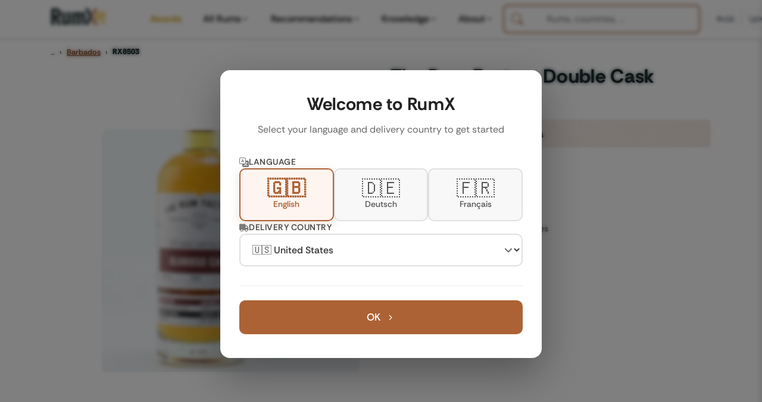

--- FILE ---
content_type: text/css; charset=UTF-8
request_url: https://www.rum-x.com/styles/main-bundle.min.19f3832be7d1893a18cc6873ca3da9ed8bd30c445e014735fac043b7cc87e37e.css
body_size: 33166
content:
@font-face{font-display:swap;font-family:rethink sans;font-style:normal;font-weight:400;src:url(../fonts/rethink-sans-v5-latin-regular.woff2)format('woff2')}@font-face{font-display:swap;font-family:rethink sans;font-style:italic;font-weight:400;src:url(../fonts/rethink-sans-v5-latin-italic.woff2)format('woff2')}@font-face{font-display:swap;font-family:rethink sans;font-style:normal;font-weight:500;src:url(../fonts/rethink-sans-v5-latin-500.woff2)format('woff2')}@font-face{font-display:swap;font-family:rethink sans;font-style:normal;font-weight:600;src:url(../fonts/rethink-sans-v5-latin-600.woff2)format('woff2')}@font-face{font-display:swap;font-family:rethink sans;font-style:normal;font-weight:700;src:url(../fonts/rethink-sans-v5-latin-700.woff2)format('woff2')}@font-face{font-display:swap;font-family:rethink sans;font-style:normal;font-weight:800;src:url(../fonts/rethink-sans-v5-latin-800.woff2)format('woff2')}/*!* Bootstrap v5.1.3 (https://getbootstrap.com/)
* Copyright 2011-2021 The Bootstrap Authors
* Copyright 2011-2021 Twitter, Inc.
* Licensed under MIT (https://github.com/twbs/bootstrap/blob/main/LICENSE)*/:root{--bs-blue:#0d6efd;--bs-indigo:#6610f2;--bs-purple:#6f42c1;--bs-pink:#d63384;--bs-red:#dc3545;--bs-orange:#fd7e14;--bs-yellow:#ffc107;--bs-green:#49823F;--bs-teal:#20c997;--bs-cyan:#17a2b8;--bs-white:#fff;--bs-gray:#595959;--bs-gray-dark:#1d2e30;--bs-gray-100:#f8f9fa;--bs-gray-200:#e9ecef;--bs-gray-300:#dee2e6;--bs-gray-400:#ced4da;--bs-gray-500:#adb5bd;--bs-gray-600:#595959;--bs-gray-700:#495057;--bs-gray-800:#1d2e30;--bs-gray-900:#212529;--bs-primary:#1d2e30;--bs-secondary:#595959;--bs-success:#28a745;--bs-info:#17a2b8;--bs-warning:#ffc107;--bs-danger:#dc3545;--bs-light:#f8f9fa;--bs-dark:#1d2e30;--bs-primary-rgb:200, 124, 77;--bs-secondary-rgb:89, 89, 89;--bs-success-rgb:40, 167, 69;--bs-info-rgb:23, 162, 184;--bs-warning-rgb:255, 193, 7;--bs-danger-rgb:220, 53, 69;--bs-light-rgb:248, 249, 250;--bs-dark-rgb:52, 58, 64;--bs-white-rgb:255, 255, 255;--bs-black-rgb:0, 0, 0;--bs-body-color-rgb:33, 37, 41;--bs-body-bg-rgb:255, 255, 255;--bs-font-sans-serif:'Rethink Sans', sans-serif;--bs-font-title:'Rethink Sans', sans-serif;--bs-font-monospace:SFMono-Regular, Menlo, Monaco, Consolas,
        'Liberation Mono', 'Courier New', monospace;--bs-gradient:linear-gradient(180deg,
            rgba(255, 255, 255, 0.15),
            rgba(255, 255, 255, 0));--bs-body-font-family:var(--bs-font-sans-serif);--bs-body-font-size:1rem;--bs-body-font-weight:400;--bs-body-line-height:1.5;--bs-body-color:#1d2e30;--bs-body-bg:#fff;--rx-primary-color:#1d2e30;--rx-secondary-color-light:#ac6235;--rx-secondary-color:#814A28;--rx-muted-color:#3d4446;--rx-buy-color:#000000;--swiper-navigation-color:#ac6235;--rx-success-color:#49823F;--rx-danger-color:#dc3545;--rx-warning-color:#D68100;--rx-notify-color:#c7871a;--rx-notify-hover:#a16f15;--rx-border-color:#e9ecef;--rx-gray-400:#999;--rx-gray-500:#6c757d;--rx-gray-600:#666;--rx-btn-radius:8px;--rx-btn-shadow:0 2px 6px rgba(0, 0, 0, 0.1);--rx-btn-shadow-hover:0 4px 12px rgba(0, 0, 0, 0.15);--rx-btn-shadow-active:0 1px 3px rgba(0, 0, 0, 0.12);--rx-btn-transition:all 0.2s ease;--rx-btn-transform-hover:translateY(-1px);--rx-space-2xs:0.125rem;--rx-space-xs:0.25rem;--rx-space-sm:0.5rem;--rx-space-base:1rem;--rx-space-lg:1.5rem;--rx-space-xl:2rem;--rx-space-2xl:2.3rem;--rx-space-3xl:3rem;--rx-space-4xl:4rem;--rx-radius-sm:0.375rem;--rx-radius-base:0.5rem;--rx-radius-md:0.75rem;--rx-radius-lg:1rem;--rx-radius-xl:1.5rem;--rx-shadow-xs:0 1px 2px rgba(0, 0, 0, 0.04);--rx-shadow-sm:0 1px 3px rgba(0, 0, 0, 0.06);--rx-shadow-base:0 2px 4px rgba(0, 0, 0, 0.08);--rx-shadow-md:0 4px 6px rgba(0, 0, 0, 0.1);--rx-shadow-lg:0 8px 16px rgba(0, 0, 0, 0.12);--rx-shadow-xl:0 12px 24px rgba(0, 0, 0, 0.16);--rx-transition-fast:150ms cubic-bezier(0.4, 0, 0.2, 1);--rx-transition-base:250ms cubic-bezier(0.4, 0, 0.2, 1);--rx-transition-slow:350ms cubic-bezier(0.4, 0, 0.2, 1);--rx-transition-slower:500ms cubic-bezier(0.4, 0, 0.2, 1);--rx-navbar-height:70px;--rx-text-xs:0.75rem;--rx-text-sm:0.875rem;--rx-text-base:1rem;--rx-text-lg:1.25rem;--rx-text-xl:1.5rem;--rx-text-2xl:2.0rem;--rx-font-normal:400;--rx-font-medium:500;--rx-font-semibold:600;--rx-font-bold:700;--rx-font-extrabold:800}*,*::before,*::after{box-sizing:border-box}@media(prefers-reduced-motion:no-preference){:root{scroll-behavior:smooth}}body{margin:0;font-family:var(--bs-body-font-family);font-size:var(--bs-body-font-size);font-weight:var(--bs-body-font-weight);line-height:var(--bs-body-line-height);color:var(--bs-body-color);text-align:var(--bs-body-text-align);background-color:var(--bs-body-bg);-webkit-text-size-adjust:100%;-webkit-tap-highlight-color:transparent;overflow-x:hidden}hr{margin:1rem 0;color:inherit;background-color:currentColor;border:0;opacity:.25}hr:not([size]){height:1px}h1,.h1,h2,.h2,h3,.h3,h4,.h4{margin-top:0;margin-bottom:.5rem;line-height:1.3;font-family:var(--bs-font-title)!important;letter-spacing:.02rem;color:var(--rx-primary-color)}h1,.h1{font-size:var(--rx-text-2xl);font-weight:var(--rx-font-bold);margin-bottom:var(--rx-space-sm);line-height:1.2}h2,.h2{font-size:var(--rx-text-xl);font-weight:var(--rx-font-bold);margin-bottom:var(--rx-space-sm);line-height:1.25}h3,.h3{font-size:var(--rx-text-xl);font-weight:var(--rx-font-semibold);margin-bottom:var(--rx-space-sm);line-height:1.3}h4,.h4{font-size:var(--rx-text-lg);font-weight:var(--rx-font-semibold);margin-bottom:var(--rx-space-sm);line-height:1.4}p{margin-top:0;margin-bottom:var(--rx-space-sm);line-height:1.5;color:var(--bs-body-color)}p+p{margin-top:-.25rem}.text-block{line-height:1.6;color:var(--bs-body-color);font-size:var(--rx-text-base);margin-bottom:var(--rx-space-sm)}ol,ul{padding-left:2rem}ol,ul{margin-top:0;margin-bottom:1rem}ol ol,ul ul,ol ul,ul ol{margin-bottom:0}b,strong{font-weight:bolder}small,.small{font-size:.875em}mark,.mark{padding:.2em;background-color:#fcf8e3}sub{position:relative;font-size:.75em;line-height:0;vertical-align:baseline}sub{bottom:-.25em}a{color:var(--rx-primary-color);text-decoration:underline}a:hover{color:var(--rx-secondary-color-light)}a:not([href]):not([class]),a:not([href]):not([class]):hover{color:inherit;text-decoration:none}code{font-family:var(--bs-font-monospace);font-size:1em;direction:ltr;unicode-bidi:bidi-override}code{font-size:.875em;color:#d63384;word-wrap:break-word}a>code{color:inherit}img,svg{vertical-align:middle}label{display:inline-block}button{border-radius:0}button:focus:not(:focus-visible){outline:0}input,button,select{margin:0;font-family:inherit;font-size:inherit;line-height:inherit}button,select{text-transform:none}[role=button]{cursor:pointer}select{word-wrap:normal}select:disabled{opacity:1}[list]::-webkit-calendar-picker-indicator{display:none}button,[type=button]{-webkit-appearance:button}button:not(:disabled),[type=button]:not(:disabled){cursor:pointer}::-moz-focus-inner{padding:0;border-style:none}legend{float:left;width:100%;padding:0;margin-bottom:.5rem;font-size:calc(1.275rem + .3vw);line-height:inherit}@media(min-width:1200px){legend{font-size:1.5rem}}legend+*{clear:left}::-webkit-datetime-edit-fields-wrapper,::-webkit-datetime-edit-text,::-webkit-datetime-edit-minute,::-webkit-datetime-edit-hour-field,::-webkit-datetime-edit-day-field,::-webkit-datetime-edit-month-field,::-webkit-datetime-edit-year-field{padding:0}::-webkit-inner-spin-button{height:auto}[type=search]{outline-offset:-2px;-webkit-appearance:textfield}::-webkit-search-decoration{-webkit-appearance:none}::-webkit-color-swatch-wrapper{padding:0}::-webkit-file-upload-button{font:inherit}::file-selector-button{font:inherit}::-webkit-file-upload-button{font:inherit;-webkit-appearance:button}iframe{border:0}[hidden]{display:none!important}.list-unstyled{padding-left:0;list-style:none}.list-inline{padding-left:0;list-style:none}.list-inline-item{display:inline-block}.list-inline-item:not(:last-child){margin-right:.5rem}.img-fluid{max-width:100%;height:auto}.iphone-device-screenshot{aspect-ratio:300/610}.double-iphone-device-screenshot{aspect-ratio:542/530}.container{width:100%;padding-right:var(--bs-gutter-x,1rem);padding-left:var(--bs-gutter-x,1rem);margin-right:auto;margin-left:auto}@media(min-width:576px){.container{max-width:540px}}@media(min-width:768px){.container{max-width:720px}}@media(min-width:992px){.container{max-width:960px}}@media(min-width:1200px){.container{max-width:1140px}}@media(min-width:1400px){.container{max-width:1320px}}.row{--bs-gutter-x:2rem;--bs-gutter-y:0;display:flex;flex-wrap:wrap;margin-top:calc(-1 * var(--bs-gutter-y));margin-right:calc(-.5 * var(--bs-gutter-x));margin-left:calc(-.5 * var(--bs-gutter-x))}.row>*{flex-shrink:0;width:100%;max-width:100%;padding-right:calc(var(--bs-gutter-x) * .5);padding-left:calc(var(--bs-gutter-x) * .5);margin-top:var(--bs-gutter-y);box-sizing:border-box}.col-2{flex:none;width:16.66667%}.col-4{flex:none;width:33.33333%}.col-5{flex:none;width:41.66667%}.col-6{flex:none;width:50%}.col-8{flex:none;width:66.66667%}.col-12{flex:none;width:100%}.g-0{--bs-gutter-x:0}.g-0{--bs-gutter-y:0}.g-2{--bs-gutter-x:0.5rem}.g-2{--bs-gutter-y:0.5rem}.g-4{--bs-gutter-x:1.5rem}.g-4,.gy-4{--bs-gutter-y:1.5rem}.gy-5{--bs-gutter-y:3rem}@media(min-width:576px){.col-sm{flex:1 0}.col-sm-4{flex:none;width:33.33333%}.col-sm-5{flex:none;width:41.66667%}.col-sm-6{flex:none;width:50%}.col-sm-7{flex:none;width:58.33333%}.col-sm-12{flex:none;width:100%}}@media(min-width:768px){.col-md-3{flex:none;width:25%}.col-md-4{flex:none;width:33.33333%}.col-md-5{flex:none;width:41.66667%}.col-md-6{flex:none;width:50%}.col-md-7{flex:none;width:58.33333%}.col-md-8{flex:none;width:66.66667%}}@media(min-width:992px){.col-lg-3{flex:none;width:25%}.col-lg-4{flex:none;width:33.33333%}.col-lg-6{flex:none;width:50%}.col-lg-8{flex:none;width:66.66667%}.col-lg-9{flex:none;width:75%}}.form-label{margin-bottom:.5rem}.form-control{display:block;width:100%;padding:.3rem .75rem;font-size:1rem;font-weight:var(--rx-font-normal);line-height:1.5;color:#212529;background-color:#fff;background-clip:padding-box;border:1px solid rgba(0,0,0,.3);border-radius:var(--rx-radius-base);-webkit-appearance:none;-moz-appearance:none;appearance:none;transition:all var(--rx-transition-base);box-shadow:var(--rx-shadow-xs)}@media(prefers-reduced-motion:reduce){.form-control{transition:none}}.form-control[type=file]{overflow:hidden}.form-control[type=file]:not(:disabled):not([readonly]){cursor:pointer}.form-control:focus{color:#212529;background-color:#fff;border-color:var(--rx-secondary-color-light);outline:0;box-shadow:0 0 0 .2rem rgba(172,98,53,.25)}.form-control::-webkit-date-and-time-value{height:1.5em}.form-control::-moz-placeholder{color:#595959;opacity:1}.form-control::placeholder{color:#595959;opacity:1}.form-control:disabled{background-color:#e9ecef;opacity:1}.form-control::-webkit-file-upload-button{padding:.5rem 1.5rem;margin:-.5rem -1.5rem;-webkit-margin-end:1.5rem;margin-inline-end:1.5rem;color:#212529;background-color:#e9ecef;pointer-events:none;border-color:inherit;border-style:solid;border-width:0;border-inline-end-width:1px;border-radius:0;-webkit-transition:color .15s ease-in-out,background-color .15s ease-in-out,border-color .15s ease-in-out,box-shadow .15s ease-in-out;transition:color .15s ease-in-out,background-color .15s ease-in-out,border-color .15s ease-in-out,box-shadow .15s ease-in-out}.form-control::file-selector-button{padding:.5rem 1.5rem;margin:-.5rem -1.5rem;-webkit-margin-end:1.5rem;margin-inline-end:1.5rem;color:#212529;background-color:#e9ecef;pointer-events:none;border-color:inherit;border-style:solid;border-width:0;border-inline-end-width:1px;border-radius:0;transition:color .15s ease-in-out,background-color .15s ease-in-out,border-color .15s ease-in-out,box-shadow .15s ease-in-out}@media(prefers-reduced-motion:reduce){.form-control::-webkit-file-upload-button{-webkit-transition:none;transition:none}.form-control::file-selector-button{transition:none}}.form-control:hover:not(:disabled):not([readonly])::-webkit-file-upload-button{background-color:#dde0e3}.form-control:hover:not(:disabled):not([readonly])::file-selector-button{background-color:#dde0e3}.form-control::-webkit-file-upload-button{padding:.5rem 1.5rem;margin:-.5rem -1.5rem;-webkit-margin-end:1.5rem;margin-inline-end:1.5rem;color:#212529;background-color:#e9ecef;pointer-events:none;border-color:inherit;border-style:solid;border-width:0;border-inline-end-width:1px;border-radius:0;-webkit-transition:color .15s ease-in-out,background-color .15s ease-in-out,border-color .15s ease-in-out,box-shadow .15s ease-in-out;transition:color .15s ease-in-out,background-color .15s ease-in-out,border-color .15s ease-in-out,box-shadow .15s ease-in-out}@media(prefers-reduced-motion:reduce){.form-control::-webkit-file-upload-button{-webkit-transition:none;transition:none}}.form-control:hover:not(:disabled):not([readonly])::-webkit-file-upload-button{background-color:#dde0e3}.form-select{display:block;width:100%;padding:.5rem 4.5rem .5rem 1.5rem;-moz-padding-start:calc(1.5rem - 3px);font-size:1rem;font-weight:var(--rx-font-normal);line-height:1.5;color:#212529;background-color:#fff;background-image:url("data:image/svg+xml,%3csvg xmlns='http://www.w3.org/2000/svg' viewBox='0 0 16 16'%3e%3cpath fill='none' stroke='%23343a40' stroke-linecap='round' stroke-linejoin='round' stroke-width='2' d='M2 5l6 6 6-6'/%3e%3c/svg%3e");background-repeat:no-repeat;background-position:right 1.5rem center;background-size:16px 12px;border:1px solid #ced4da;border-radius:var(--rx-radius-sm);transition:border-color .15s ease-in-out,box-shadow .15s ease-in-out;-webkit-appearance:none;-moz-appearance:none;appearance:none}@media(prefers-reduced-motion:reduce){.form-select{transition:none}}.form-select:focus{border-color:#acaae5;outline:0;box-shadow:0 0 0 .25rem rgba(89,84,203,.25)}.form-select:disabled{background-color:#e9ecef}.form-select:-moz-focusring{color:transparent;text-shadow:0 0 0 #212529}.form-select-sm{padding-top:.25rem;padding-bottom:.25rem;padding-left:.5rem;font-size:var(--rx-text-sm);border-radius:.2rem}.form-check-input{width:1em;height:1em;margin-top:.25em;vertical-align:top;background-color:#fff;background-repeat:no-repeat;background-position:50%;background-size:contain;border:1px solid rgba(0,0,0,.25);-webkit-appearance:none;-moz-appearance:none;appearance:none;-webkit-print-color-adjust:exact;color-adjust:exact}.form-check-input[type=checkbox]{border-radius:.25em}.form-check-input[type=radio]{border-radius:50%}.form-check-input:active{filter:brightness(90%)}.form-check-input:focus{border-color:#acaae5;outline:0;box-shadow:0 0 0 .25rem rgba(89,84,203,.25)}.form-check-input:checked{background-color:var(--rx-primary-color);border-color:var(--rx-primary-color)}.form-check-input:checked[type=checkbox]{background-image:url("data:image/svg+xml,%3csvg xmlns='http://www.w3.org/2000/svg' viewBox='0 0 20 20'%3e%3cpath fill='none' stroke='%23fff' stroke-linecap='round' stroke-linejoin='round' stroke-width='3' d='M6 10l3 3l6-6'/%3e%3c/svg%3e")}.form-check-input:checked[type=radio]{background-image:url("data:image/svg+xml,%3csvg xmlns='http://www.w3.org/2000/svg' viewBox='-4 -4 8 8'%3e%3ccircle r='2' fill='%23fff'/%3e%3c/svg%3e")}.form-check-input[type=checkbox]:indeterminate{background-color:var(--rx-primary-color);border-color:var(--rx-primary-color);background-image:url("data:image/svg+xml,%3csvg xmlns='http://www.w3.org/2000/svg' viewBox='0 0 20 20'%3e%3cpath fill='none' stroke='%23fff' stroke-linecap='round' stroke-linejoin='round' stroke-width='3' d='M6 10h8'/%3e%3c/svg%3e")}.form-check-input:disabled{pointer-events:none;filter:none;opacity:.5}.form-check-input[disabled]~.form-check-label,.form-check-input:disabled~.form-check-label{opacity:.5}.form-switch{padding-left:2.5em}.form-switch .form-check-input{width:2em;margin-left:-2.5em;background-image:url("data:image/svg+xml,%3csvg xmlns='http://www.w3.org/2000/svg' viewBox='-4 -4 8 8'%3e%3ccircle r='3' fill='rgba%280, 0, 0, 0.25%29'/%3e%3c/svg%3e");background-position:0;border-radius:2em;transition:background-position .15s ease-in-out}@media(prefers-reduced-motion:reduce){.form-switch .form-check-input{transition:none}}.form-switch .form-check-input:focus{background-image:url("data:image/svg+xml,%3csvg xmlns='http://www.w3.org/2000/svg' viewBox='-4 -4 8 8'%3e%3ccircle r='3' fill='%23acaae5'/%3e%3c/svg%3e")}.form-switch .form-check-input:checked{background-position:100%;background-image:url("data:image/svg+xml,%3csvg xmlns='http://www.w3.org/2000/svg' viewBox='-4 -4 8 8'%3e%3ccircle r='3' fill='%23fff'/%3e%3c/svg%3e")}.btn-check{position:absolute;clip:rect(0,0,0,0);pointer-events:none}.btn-check[disabled]+.btn,.btn-check:disabled+.btn{pointer-events:none;filter:none;opacity:.65}.btn{display:inline-block;font-weight:var(--rx-font-medium);line-height:1.5;color:#212529;text-align:center;text-decoration:none;vertical-align:middle;cursor:pointer;-webkit-user-select:none;-moz-user-select:none;user-select:none;background-color:transparent;border:1px solid transparent;padding:.6rem 1.25rem;font-size:var(--rx-text-base);border-radius:var(--rx-btn-radius);transition:var(--rx-btn-transition);font-family:var(--bs-font-title);letter-spacing:.02rem}@media(prefers-reduced-motion:reduce){.btn{transition:none}}.btn:hover{color:var(--rx-primary-color)}.btn-check:focus+.btn,.btn:focus{outline:0;box-shadow:0 0 0 .25rem rgba(89,84,203,.25)}.btn:disabled,.btn.disabled{pointer-events:none;opacity:.65}.btn-primary{color:#fff;background-color:var(--rx-secondary-color-light);border-color:var(--rx-secondary-color-light);border-radius:var(--rx-btn-radius);box-shadow:var(--rx-btn-shadow)}.btn-primary:hover{color:#fff;background-color:var(--rx-primary-color);border-color:var(--rx-primary-color);transform:var(--rx-btn-transform-hover);box-shadow:var(--rx-btn-shadow-hover)}.btn-primary:active{transform:translateY(0);box-shadow:var(--rx-btn-shadow-active)}.btn-check:focus+.btn-primary,.btn-primary:focus{color:#fff;background-color:var(--rx-secondary-color-light);border-color:var(--rx-secondary-color-light);box-shadow:0 0 0 .25rem rgba(172,98,53,.4)}.btn-check:checked+.btn-outline-primary{color:var(--rx-secondary-color-light);border-color:var(--rx-secondary-color-light);font-weight:700}.btn-check:checked+.btn-primary,.btn-check:active+.btn-primary,.btn-primary.active{color:#fff;background-color:var(--rx-secondary-color);border-color:var(--rx-secondary-color)}.btn-check:checked+.btn-primary:focus,.btn-check:active+.btn-primary:focus,.btn-primary:active:focus,.btn-primary.active:focus{box-shadow:0 0 0 .25rem rgba(172,98,53,.4)}.btn-primary:disabled,.btn-primary.disabled{color:#fff;background-color:var(--rx-secondary-color-light);border-color:var(--rx-secondary-color-light);opacity:.65}.btn-buy{background-color:var(--rx-buy-color)!important;border-color:var(--rx-buy-color)!important;color:#fff!important;text-transform:none!important;border-radius:var(--rx-btn-radius)!important;box-shadow:var(--rx-btn-shadow)}.btn-buy:hover{background-color:#1a1a1a!important;border-color:#1a1a1a!important;transform:var(--rx-btn-transform-hover);box-shadow:var(--rx-btn-shadow-hover)}.btn-buy:active{transform:translateY(0);box-shadow:var(--rx-btn-shadow-active)}.btn-buy:focus{box-shadow:0 0 0 .25rem rgba(0,0,0,.25)}.btn-outline-secondary{color:#656e6f;border-color:#656e6f}.btn-outline-secondary:hover{color:#fff;background-color:#656e6f;border-color:#656e6f}.btn-check:focus+.btn-outline-secondary,.btn-outline-secondary:focus{box-shadow:0 0 0 .25rem rgba(108,117,125,.5)}.btn-check:checked+.btn-outline-secondary,.btn-check:active+.btn-outline-secondary,.btn-outline-secondary:active,.btn-outline-secondary.active{color:#fff;background-color:#656e6f;border-color:#656e6f}.btn-check:checked+.btn-outline-secondary:focus,.btn-check:active+.btn-outline-secondary:focus,.btn-outline-secondary:active:focus,.btn-outline-secondary.active:focus{box-shadow:0 0 0 .25rem rgba(108,117,125,.5)}.btn-outline-secondary:disabled,.btn-outline-secondary.disabled{color:#656e6f;background-color:transparent}.btn-secondary{color:var(--rx-primary-color);background-color:transparent;border-color:var(--rx-primary-color);border-radius:var(--rx-btn-radius);box-shadow:none}.btn-secondary:hover{color:#fff;background-color:var(--rx-primary-color);border-color:var(--rx-primary-color);transform:var(--rx-btn-transform-hover);box-shadow:var(--rx-btn-shadow-hover)}.btn-secondary:active{transform:translateY(0);box-shadow:var(--rx-btn-shadow-active)}.btn-notify-me{background-color:var(--rx-notify-color);border-color:var(--rx-notify-color);color:#fff;border-radius:var(--rx-btn-radius);box-shadow:var(--rx-btn-shadow)}.btn-notify-me:hover{background-color:var(--rx-notify-hover);border-color:var(--rx-notify-hover);transform:var(--rx-btn-transform-hover);box-shadow:var(--rx-btn-shadow-hover)}.btn-notify-me:active{transform:translateY(0);box-shadow:var(--rx-btn-shadow-active)}.btn-check:focus+.btn-secondary,.btn-secondary:focus{box-shadow:0 0 0 .25rem rgba(52,58,64,.5)}.btn-check:checked+.btn-secondary,.btn-check:active+.btn-secondary,.btn-secondary:active,.btn-secondary.active{color:#fff;background-color:var(--rx-primary-color);border-color:var(--rx-primary-color)}.btn-check:checked+.btn-secondary:focus,.btn-check:active+.btn-secondary:focus,.btn-secondary:active:focus,.btn-secondary.active:focus{box-shadow:0 0 0 .25rem rgba(52,58,64,.5)}.btn-secondary:disabled,.btn-secondary.disabled{color:var(--rx-primary-color);background-color:transparent}.btn-link{font-weight:var(--rx-font-normal);color:var(--rx-primary-color);text-decoration:underline}.btn-link:hover{color:#3631a1}.btn-link:disabled,.btn-link.disabled{color:#595959}.btn-lg{padding:.85rem 1.75rem;font-size:1.1rem;border-radius:var(--rx-btn-radius)}.btn-sm,.btn-group-sm>.btn{padding:.35rem .75rem;font-size:var(--rx-text-sm);border-radius:calc(var(--rx-btn-radius) * .75)}.collapse:not(.show){display:none}.btn-group{position:relative;display:inline-flex;vertical-align:middle}.btn-group>.btn{position:relative;flex:auto}.btn-group>.btn-check:checked+.btn,.btn-group>.btn-check:focus+.btn,.btn-group>.btn:hover,.btn-group>.btn:focus,.btn-group>.btn:active,.btn-group>.btn.active{z-index:1}.btn-group>.btn:not(:first-child),.btn-group>.btn-group:not(:first-child){margin-left:-1px}.btn-group>.btn:not(:last-child):not(.dropdown-toggle),.btn-group>.btn-group:not(:last-child)>.btn{border-top-right-radius:0;border-bottom-right-radius:0}.btn-group>.btn:nth-child(n+3),.btn-group>:not(.btn-check)+.btn,.btn-group>.btn-group:not(:first-child)>.btn{border-top-left-radius:0;border-bottom-left-radius:0}.nav{display:flex;flex-wrap:wrap;padding-left:0;margin-bottom:0;list-style:none}.nav-link{display:block;padding:.5rem 0;font-weight:var(--rx-font-semibold);color:var(--rx-primary-color);text-decoration:none;transition:color .15s ease-in-out,background-color .15s ease-in-out,border-color .15s ease-in-out}@media(prefers-reduced-motion:reduce){.nav-link{transition:none}}.nav-link:hover,.nav-link:focus{color:var(--rx-secondary-color-light)}.nav-link.disabled{color:#595959;pointer-events:none;cursor:default}.nav-pills .nav-link{background:0 0;border:0;border-radius:var(--rx-radius-base);margin:0 .25rem;padding:.75rem 1.25rem;transition:all var(--rx-transition-base);font-weight:var(--rx-font-medium)}.nav-pills .nav-link:hover{background-color:rgba(var(--rx-primary-color),.08)}.nav-pills .nav-link.active,.nav-pills .show>.nav-link{color:#fff;background-color:var(--rx-primary-color);box-shadow:var(--rx-shadow-sm)}.navbar{position:relative;display:flex;flex-wrap:wrap;align-items:center;justify-content:space-between;padding-top:.5rem;padding-bottom:.5rem}.navbar>.container{display:flex;flex-wrap:inherit;align-items:center;justify-content:space-between}.navbar-brand{padding-top:.3125rem;padding-bottom:.3125rem;margin-right:.3rem;font-size:1.25rem;text-decoration:none;white-space:nowrap}.navbar-nav{display:flex;flex-direction:column;padding-left:0;margin-bottom:0;list-style:none}.navbar-nav .nav-link{padding-right:0;padding-left:0}.navbar-collapse{flex-basis:100%;flex-grow:1;align-items:center;position:relative}.navbar-toggler{padding:.6rem;font-size:1.25rem;line-height:1;background-color:transparent;border:0}@media(prefers-reduced-motion:reduce){.navbar-toggler{transition:none}}.navbar-toggler:hover{text-decoration:none}.navbar-toggler:focus{text-decoration:none;outline:0}@media(min-width:992px){.navbar-expand-lg{flex-wrap:nowrap;justify-content:flex-start}.navbar-expand-lg .navbar-nav{flex-direction:row}.navbar-expand-lg .navbar-nav .nav-link{padding-right:1.3rem;padding-left:1.3rem}.navbar-expand-lg .navbar-collapse{display:flex!important;flex-basis:auto}.navbar-expand-lg .navbar-toggler{display:none}.navbar-expand-lg .offcanvas-header{display:none}}@media(min-width:1200px){.navbar-expand-xl{flex-wrap:nowrap;justify-content:flex-start}.navbar-expand-xl .navbar-nav{flex-direction:row}.navbar-expand-xl .navbar-nav .nav-link{padding-right:.85rem;padding-left:.85rem}.navbar-expand-xl .navbar-collapse{display:flex!important;flex-basis:auto}.navbar-expand-xl .navbar-toggler{display:none}.navbar-expand-xl .offcanvas-header{display:none}}.navbar-light .navbar-brand{color:var(--rx-primary-color)}.navbar-light .navbar-brand:hover,.navbar-light .navbar-brand:focus{color:var(--rx-primary-color)}.navbar-light .navbar-nav .nav-link{color:#000}.navbar-light .navbar-nav .nav-link:hover,.navbar-light .navbar-nav .nav-link:focus{color:var(--rx-primary-color)}.navbar-light .navbar-nav .nav-link.disabled{color:rgba(0,0,0,.3)}.navbar-light .navbar-nav .show>.nav-link,.navbar-light .navbar-nav .nav-link.active{color:var(--rx-primary-color)}.navbar-light .navbar-toggler{color:#000;padding-left:0;padding-right:.2rem}.navbar{background-color:rgba(255,255,255,.98);backdrop-filter:blur(10px);border-bottom:1px solid rgba(0,0,0,5%);box-shadow:var(--rx-shadow-base);transition:all var(--rx-transition-base);padding:var(--rx-space-base)0}.navbar.scrolled{padding:var(--rx-space-sm)0;background-color:rgba(255,255,255,.95);box-shadow:var(--rx-shadow-md)}.navbar .gap-2{gap:.75rem}.btn-search-mobile,.btn-search-desktop{display:flex;align-items:center;justify-content:center;padding:var(--rx-space-sm);border-radius:var(--rx-radius-md);background:var(--rx-secondary-color-light);color:#fff;text-decoration:none;transition:all var(--rx-transition-base);border:none;box-shadow:0 2px 8px rgba(0,0,0,.1)}.btn-search-desktop{padding:.6rem 1rem;gap:var(--rx-space-sm);font-weight:var(--rx-font-medium);font-size:.9rem}.btn-search-mobile:hover,.btn-search-desktop:hover{background:var(--rx-secondary-color);transform:translateY(-1px);box-shadow:0 4px 12px rgba(0,0,0,.15);color:#fff}.btn-search-mobile:focus,.btn-search-desktop:focus{outline:2px solid var(--rx-primary-color);outline-offset:2px}.btn-cart-mobile{display:flex;align-items:center;justify-content:center;padding:var(--rx-space-sm);border-radius:var(--rx-radius-md);background:rgba(0,0,0,5%);color:var(--rx-primary-color);text-decoration:none;transition:all var(--rx-transition-base);border:1px solid rgba(0,0,0,6%)}.btn-cart-desktop{display:flex;align-items:center;justify-content:center;padding:var(--rx-space-sm);color:var(--rx-primary-color);text-decoration:none;transition:all var(--rx-transition-base);background:0 0;border:none}.btn-cart-mobile:hover{background:var(--rx-primary-color);color:#fff;transform:translateY(-1px);box-shadow:0 4px 12px rgba(0,0,0,.15)}.btn-cart-desktop:hover{color:var(--rx-secondary-color);transform:translateY(-1px)}.btn-cart-mobile:focus,.btn-cart-desktop:focus{outline:2px solid var(--rx-primary-color);outline-offset:2px}.cart-badge{position:absolute;top:-8px;right:-8px;background-color:var(--rx-secondary-color-light);color:#fff;border-radius:50%;width:20px;height:20px;display:flex;align-items:center;justify-content:center;font-size:12px;font-weight:700;box-shadow:0 2px 4px rgba(0,0,0,.2);border:2px solid #fff}.navbar-toggler{padding:0;background:0 0;border:none;transition:opacity var(--rx-transition-base);color:#000}.navbar-toggler:hover{opacity:.7}.navbar-toggler:focus{outline:1px solid rgba(0,0,0,.2);outline-offset:0}.navbar-toggler-icon{display:flex;align-items:center;justify-content:center;position:relative}.navbar-toggler .icon-hamburger{display:block}.navbar-toggler .icon-close{display:none}.navbar-toggler[aria-expanded=true] .icon-hamburger{display:none}.navbar-toggler[aria-expanded=true] .icon-close{display:block}@media(max-width:1199px){.navbar{padding-right:0;padding-left:0}.navbar .container{padding-right:1rem;padding-left:1rem;display:flex;flex-wrap:wrap;align-items:center}.navbar-brand{margin-right:0;margin-left:.75rem;display:flex;align-items:center}.navbar-brand img{max-width:100%;height:auto;display:block}.navbar-toggler{order:0;margin-right:0;margin-left:0;height:32px;padding:0;display:flex;align-items:center;justify-content:center}.navbar-brand{order:1}.d-flex.align-items-center.gap-2.d-xl-none{order:2}.navbar-collapse{order:3;flex-basis:100%;width:100%}}.desktop-header-right{display:flex!important;align-items:center;gap:var(--rx-space-base)}@media(min-width:1200px){.desktop-header-right.d-none.d-xl-flex{display:flex!important}}@media(min-width:992px){.navbar-nav.me-auto{margin-left:3rem}}.header-divider{width:1px;height:24px;background:rgba(0,0,0,.1);margin:0 .5rem}.header-cart-end{margin-left:1rem;display:flex!important;align-items:center}.header-cart-end .btn-cart-desktop{display:flex!important}@media(min-width:1200px){.header-cart-end.d-none.d-xl-flex{display:flex!important}.navbar-collapse .header-cart-end{display:flex!important}}.language-switcher{display:flex;align-items:center;gap:var(--rx-space-sm);padding:.6rem 1rem;border-radius:10px;background:rgba(0,0,0,3%);border:1px solid rgba(0,0,0,6%);color:var(--rx-primary-color);cursor:pointer;transition:all var(--rx-transition-base);font-size:.9rem}.language-switcher:hover{background:rgba(0,0,0,8%);transform:translateY(-1px)}.language-switcher:focus{outline:2px solid var(--rx-primary-color);outline-offset:2px}.language-flag{font-size:1.1rem;line-height:1}.chevron-icon{transition:transform var(--rx-transition-fast);color:var(--rx-muted-color);font-size:var(--rx-text-sm);width:1rem;height:1rem;display:flex;align-items:center;justify-content:center}.language-switcher:hover .chevron-icon{transform:rotate(180deg)}.country-selector-compact{position:relative;display:flex;align-items:center;border:1px solid rgba(0,0,0,6%);border-radius:var(--rx-radius-base);padding:var(--rx-space-sm);gap:var(--rx-space-sm);transition:all var(--rx-transition-base);cursor:pointer;font-size:var(--rx-text-sm);color:var(--rx-primary-color);font-weight:var(--rx-font-medium)}.country-selector-compact:hover{background:rgba(0,0,0,8%);border-color:var(--rx-primary-color);transform:translateY(-1px);box-shadow:var(--rx-shadow-xs)}.country-selector-compact:focus{outline:2px solid var(--rx-primary-color);outline-offset:2px;background:rgba(0,0,0,8%)}.country-icon,.language-icon{color:var(--rx-muted-color);flex-shrink:0;font-size:var(--rx-text-base);width:1.25rem;height:1.25rem;display:flex;align-items:center;justify-content:center}.country-selector-minimal{background:0 0;border:none;outline:none;font-size:var(--rx-text-sm);color:var(--rx-primary-color);cursor:pointer;font-weight:var(--rx-font-medium);min-width:60px;appearance:none;-webkit-appearance:none;-moz-appearance:none}.country-selector-minimal:focus{outline:none}.language-selector-compact{position:relative;display:flex;align-items:center;border:1px solid rgba(0,0,0,6%);border-radius:var(--rx-radius-base);padding:var(--rx-space-sm);gap:var(--rx-space-sm);transition:all var(--rx-transition-base);cursor:pointer;font-size:var(--rx-text-sm);color:var(--rx-primary-color);font-weight:var(--rx-font-medium)}.language-selector-compact:hover{background:rgba(0,0,0,8%);border-color:var(--rx-primary-color);transform:translateY(-1px);box-shadow:var(--rx-shadow-xs)}.language-selector-compact:focus-within{outline:2px solid var(--rx-primary-color);outline-offset:2px;background:rgba(0,0,0,8%)}.language-selector-minimal{background:0 0;border:none;outline:none;font-size:var(--rx-text-sm);color:var(--rx-primary-color);cursor:pointer;font-weight:var(--rx-font-medium);min-width:30px;appearance:none;-webkit-appearance:none;-moz-appearance:none}.language-selector-minimal:focus{outline:none}.country-selector-compact .chevron-icon,.language-selector-compact .chevron-icon{transition:transform var(--rx-transition-fast);opacity:.6}.country-selector-compact:hover .chevron-icon,.language-selector-compact:hover .chevron-icon{transform:rotate(180deg);opacity:1}.country-selector-wrapper{display:flex;flex-direction:column;gap:.25rem}.country-label{font-size:.75rem;color:#595959;margin:0;line-height:1}.country-selector{padding:.4rem 2rem .4rem .75rem;border:1px solid rgba(0,0,0,6%);border-radius:var(--rx-radius-base);background:#fff;font-size:.85rem;min-width:120px;cursor:pointer;transition:all var(--rx-transition-base)}.country-selector:hover{border-color:var(--rx-primary-color)}.country-selector:focus{outline:2px solid var(--rx-primary-color);outline-offset:1px;border-color:var(--rx-primary-color)}.mobile-menu-items{width:100%;padding-bottom:.75rem}.mobile-control-group{display:flex;flex-direction:column;gap:var(--rx-space-base)}.mobile-control-item{display:flex;flex-direction:column;gap:var(--rx-space-sm)}.mobile-control-label{font-size:.8rem;color:#595959;font-weight:var(--rx-font-medium)}.mobile-country-selector-wrapper{position:relative;display:flex;align-items:center;border:1px solid rgba(0,0,0,6%);border-radius:var(--rx-radius-base);background:rgba(0,0,0,4%);transition:all var(--rx-transition-base);width:100%}.mobile-country-selector-wrapper:hover{background:rgba(0,0,0,8%);border-color:var(--rx-primary-color);transform:translateY(-1px);box-shadow:var(--rx-shadow-xs)}.country-icon-mobile{position:absolute;left:var(--rx-space-sm);color:var(--rx-muted-color);flex-shrink:0;pointer-events:none;font-size:var(--rx-text-base);width:1.25rem;height:1.25rem;display:flex;align-items:center;justify-content:center}.mobile-country-selector{flex:1;padding:var(--rx-space-sm)2.5rem var(--rx-space-sm)2.75rem;border:none;background:url("data:image/svg+xml,%3csvg xmlns='http://www.w3.org/2000/svg' viewBox='0 0 512 512' width='12' height='12'%3e%3cpath fill='%236c757d' d='M233.4 406.6c12.5 12.5 32.8 12.5 45.3 0l192-192c12.5-12.5 12.5-32.8 0-45.3s-32.8-12.5-45.3 0L256 338.7 86.6 169.4c-12.5-12.5-32.8-12.5-45.3 0s-12.5 32.8 0 45.3l192 192z'/%3e%3c/svg%3e")no-repeat;background-position:right var(--rx-space-sm)center;background-size:12px 12px;cursor:pointer;font-size:var(--rx-text-sm);color:var(--rx-primary-color);font-weight:var(--rx-font-medium);appearance:none;-webkit-appearance:none;-moz-appearance:none;outline:none}.mobile-country-selector:focus{outline:none}.mobile-country-selector-wrapper:focus-within{outline:2px solid var(--rx-primary-color);outline-offset:2px}.mobile-language-selector-wrapper{position:relative;display:flex;align-items:center;border:1px solid rgba(0,0,0,6%);border-radius:var(--rx-radius-base);background:rgba(0,0,0,4%);transition:all var(--rx-transition-base);width:100%}.mobile-language-selector-wrapper:hover{background:rgba(0,0,0,8%);border-color:var(--rx-primary-color);transform:translateY(-1px);box-shadow:var(--rx-shadow-xs)}.mobile-language-selector-wrapper:focus-within{outline:2px solid var(--rx-primary-color);outline-offset:2px}.language-icon-mobile{position:absolute;left:var(--rx-space-sm);color:var(--rx-muted-color);flex-shrink:0;pointer-events:none;font-size:var(--rx-text-base);width:1.25rem;height:1.25rem;display:flex;align-items:center;justify-content:center}.mobile-language-selector{padding:var(--rx-space-sm)2.5rem var(--rx-space-sm)calc(var(--rx-space-lg) + 1.5rem);width:100%;background:url("data:image/svg+xml,%3csvg xmlns='http://www.w3.org/2000/svg' viewBox='0 0 512 512' width='12' height='12'%3e%3cpath fill='%236c757d' d='M233.4 406.6c12.5 12.5 32.8 12.5 45.3 0l192-192c12.5-12.5 12.5-32.8 0-45.3s-32.8-12.5-45.3 0L256 338.7 86.6 169.4c-12.5-12.5-32.8-12.5-45.3 0s-12.5 32.8 0 45.3l192 192z'/%3e%3c/svg%3e")no-repeat;background-position:right var(--rx-space-sm)center;border:none;color:var(--rx-primary-color);font-size:var(--rx-text-base);font-weight:var(--rx-font-normal);outline:none;cursor:pointer;appearance:none;-webkit-appearance:none;-moz-appearance:none}.mobile-language-selector:focus{outline:none}.navbar-nav .nav-link{font-weight:var(--rx-font-medium);color:var(--rx-primary-color-dark);transition:all var(--rx-transition-base);position:relative;padding:.75rem .85rem;border-radius:var(--rx-radius-base);margin:0 .1rem;white-space:nowrap}.navbar-nav .nav-link:hover{color:var(--rx-primary-color);background:rgba(172,98,53,8%);transform:translateY(-1px)}.navbar-nav .nav-link:focus{outline:2px solid var(--rx-primary-color);outline-offset:2px}.navbar-nav .nav-link.active{color:var(--rx-primary-color);background:rgba(172,98,53,.1)}.navbar-nav .nav-link.no-highlight.active{color:var(--rx-primary-color-dark)!important;background:0 0!important}@media(max-width:991.98px){.navbar-nav{padding-bottom:1rem}.navbar-nav .nav-link{padding:1rem 0;border-radius:0;border-bottom:1px solid rgba(0,0,0,5%);margin:0}.navbar-nav .nav-link:hover{background:rgba(172,98,53,5%);transform:none;padding-left:.5rem}}@media(max-width:576px){.navbar{padding:.75rem 0}.navbar-brand img{height:22px;width:auto}.btn-search-mobile,.btn-cart-mobile,.navbar-toggler{padding:.6rem}}@media(-webkit-min-device-pixel-ratio:2),(min-resolution:192dpi){.navbar{border-bottom-width:.5px}}@media(prefers-reduced-motion:reduce){.navbar,.btn-search-mobile,.btn-search-desktop,.btn-cart-mobile,.btn-cart-desktop,.navbar-toggler,.language-switcher,.country-selector,.mobile-language-switcher,.navbar-nav .nav-link{transition:none}.language-switcher:hover .chevron-icon{transform:none}}.card{position:relative;display:flex;flex-direction:column;min-width:0;word-wrap:break-word;border-radius:var(--rx-radius-md);border:1px solid rgba(0,0,0,6%);box-shadow:var(--rx-shadow-sm);transition:all var(--rx-transition-base);background-color:#fff;overflow:hidden}.card:hover{transform:translateY(-2px);box-shadow:var(--rx-shadow-md)}.card>hr{margin-right:0;margin-left:0}.card>.list-group{border-top:inherit;border-bottom:inherit}.card>.list-group:first-child{border-top-width:0;border-top-left-radius:calc(.25rem - 1px);border-top-right-radius:calc(.25rem - 1px)}.card>.list-group:last-child{border-bottom-width:0;border-bottom-right-radius:calc(.25rem - 1px);border-bottom-left-radius:calc(.25rem - 1px)}.card-body{flex:auto;padding:var(--rx-space-base)}.card-title{margin-bottom:var(--rx-space-sm);font-weight:var(--rx-font-semibold);color:var(--rx-primary-color);font-size:1.1rem}.card-text:last-child{margin-bottom:0}.card-img-top{width:100%;height:150px;object-fit:contain}.card-img-caroni{width:100%;aspect-ratio:1;object-fit:cover}.card-img-rum{width:100%;aspect-ratio:1;max-height:130px;max-width:130px;mix-blend-mode:multiply}.card-img-top{border-top-left-radius:calc(.25rem - 1px);border-top-right-radius:calc(.25rem - 1px)}.accordion-button{position:relative;display:flex;align-items:center;width:100%;padding:1rem 1.25rem;font-size:1rem;color:#212529;text-align:left;background-color:#fff;border:0;border-radius:0;overflow-anchor:none;transition:color .15s ease-in-out,background-color .15s ease-in-out,border-color .15s ease-in-out,box-shadow .15s ease-in-out,border-radius .15s ease}@media(prefers-reduced-motion:reduce){.accordion-button{transition:none}}.accordion-button:not(.collapsed){color:var(--rx-primary-color);background-color:#fcf1eb;box-shadow:inset 0 -1px rgba(0,0,0,.125)}.accordion-button:not(.collapsed)::after{background-image:url("data:image/svg+xml,%3csvg xmlns='http://www.w3.org/2000/svg' viewBox='0 0 16 16' fill='%23504cb7'%3e%3cpath fill-rule='evenodd' d='M1.646 4.646a.5.5 0 0 1 .708 0L8 10.293l5.646-5.647a.5.5 0 0 1 .708.708l-6 6a.5.5 0 0 1-.708 0l-6-6a.5.5 0 0 1 0-.708z'/%3e%3c/svg%3e");transform:rotate(-180deg)}.accordion-button::after{flex-shrink:0;width:1.25rem;height:1.25rem;margin-left:auto;content:'';background-image:url("data:image/svg+xml,%3csvg xmlns='http://www.w3.org/2000/svg' viewBox='0 0 16 16' fill='%23212529'%3e%3cpath fill-rule='evenodd' d='M1.646 4.646a.5.5 0 0 1 .708 0L8 10.293l5.646-5.647a.5.5 0 0 1 .708.708l-6 6a.5.5 0 0 1-.708 0l-6-6a.5.5 0 0 1 0-.708z'/%3e%3c/svg%3e");background-repeat:no-repeat;background-size:1.25rem;transition:transform .2s ease-in-out}@media(prefers-reduced-motion:reduce){.accordion-button::after{transition:none}}.accordion-button:hover{z-index:2}.accordion-button:focus{z-index:3;border-color:#acaae5;outline:0;box-shadow:0 0 0 .25rem rgba(89,84,203,.25)}.accordion-header{margin-bottom:0}.accordion-item{background-color:#fff;border:1px solid rgba(0,0,0,6%);border-radius:var(--rx-radius-base);margin-bottom:.5rem;box-shadow:var(--rx-shadow-xs)}.accordion-item:first-of-type{border-top-left-radius:8px;border-top-right-radius:8px}.accordion-item:first-of-type .accordion-button{border-top-left-radius:7px;border-top-right-radius:7px}.accordion-item:not(:first-of-type){border-top:0}.accordion-item:last-of-type{border-bottom-right-radius:8px;border-bottom-left-radius:8px}.accordion-item:last-of-type .accordion-button.collapsed{border-bottom-right-radius:7px;border-bottom-left-radius:7px}.accordion-item:last-of-type .accordion-collapse{border-bottom-right-radius:8px;border-bottom-left-radius:8px}.accordion-body{padding:1rem 1.25rem}.breadcrumb{display:flex;flex-wrap:wrap;padding:0;list-style:none}.badge{display:inline-block;padding:.35em .65em;font-size:.75em;font-weight:var(--rx-font-medium);line-height:1;color:#fff;text-align:center;white-space:nowrap;vertical-align:baseline;letter-spacing:.02rem}.badge:empty{display:none}.btn .badge{position:relative;top:-1px}.alert{position:relative;padding:.5rem 0;margin-bottom:1rem;border:1px solid transparent;border-radius:var(--rx-radius-sm)}@-webkit-keyframes progress-bar-stripes{0%{background-position-x:1rem}}@keyframes progress-bar-stripes{0%{background-position-x:1rem}}.list-group{display:flex;flex-direction:column;padding-left:0;margin-bottom:0;border-radius:var(--rx-radius-sm)}.list-group-numbered{list-style-type:none;counter-reset:section}.list-group-numbered>li::before{content:counters(section,'.')'. ';counter-increment:section}.list-group-item{position:relative;display:block;padding:.5rem 1rem;color:#212529;text-decoration:none;background-color:#fff;border:1px solid rgba(0,0,0,.125)}.list-group-item:first-child{border-top-left-radius:inherit;border-top-right-radius:inherit}.list-group-item:last-child{border-bottom-right-radius:inherit;border-bottom-left-radius:inherit}.list-group-item.disabled,.list-group-item:disabled{color:#595959;pointer-events:none;background-color:#fff}.list-group-item.active{z-index:2;color:#fff;background-color:var(--rx-primary-color);border-color:var(--rx-primary-color)}.list-group-item+.list-group-item{border-top-width:0}.list-group-item+.list-group-item.active{margin-top:-1px;border-top-width:1px}@media(min-width:768px){.sticky-add-to-cart .card{background:0 0;border:none;box-shadow:none;transition:none}.sticky-add-to-cart .card:hover{transform:none;box-shadow:none}.sticky-add-to-cart .card-body{padding:0}.sticky-add-to-cart .btn{box-shadow:0 2px 8px rgba(0,0,0,.12)}.sticky-add-to-cart .btn:hover{box-shadow:0 2px 8px rgba(0,0,0,.15)}}.purchase-count-indicator{opacity:1;transform:translateY(0)}.payment-methods-container{opacity:0;transform:translateX(-10px);transition:opacity .4s ease-out,transform .4s ease-out}.payment-methods-container.payment-methods-loaded{opacity:1;transform:translateX(0)}.payment-methods-loaded .payment-method-link{animation:fadeInScale .3s ease-out forwards;opacity:0}.payment-methods-loaded .payment-method-link:nth-child(1){animation-delay:.05s}.payment-methods-loaded .payment-method-link:nth-child(2){animation-delay:.1s}.payment-methods-loaded .payment-method-link:nth-child(3){animation-delay:.15s}.payment-methods-loaded .payment-method-link:nth-child(4){animation-delay:.2s}@keyframes fadeInScale{from{opacity:0;transform:scale(.8)}to{opacity:1;transform:scale(1)}}.sticky-footer{position:fixed;bottom:0;left:0;right:0;z-index:1000;background:#fff;border:1px solid #814a28;box-shadow:0 -2px 12px rgba(0,0,0,8%);transform:translateY(100%);transition:transform .3s ease}.sticky-footer::after{content:'';position:absolute;bottom:calc(-1 * env(safe-area-inset-bottom,0));left:0;right:0;height:env(safe-area-inset-bottom,0);background:#fff;border-left:1px solid #814a28;border-right:1px solid #814a28;border-bottom:1px solid #814a28}.sticky-footer-content{display:flex;align-items:start;justify-content:space-between;gap:1rem;padding:.75rem 0}@media(max-width:767px){.sticky-footer{transform:translateY(100%);transition:transform .3s ease}.sticky-footer.visible{transform:translateY(0)}.sticky-footer-content{flex-direction:column;gap:.5rem;padding-bottom:calc(.75rem + env(safe-area-inset-bottom,0))}.sticky-footer-product{display:none}.sticky-footer-purchase{width:100%;display:flex;align-items:center;gap:.75rem}.sticky-footer-btn{flex:1}body:has(.sticky-footer.visible){padding-bottom:120px}}@media(min-width:768px){.sticky-footer.visible{transform:translateY(0)}.sticky-footer-product{display:flex;align-items:center;gap:1rem}.sticky-footer-image{width:50px;height:50px;object-fit:contain;flex-shrink:0}.sticky-footer-info{display:flex;flex-direction:column;gap:.25rem}.sticky-footer-title{font-size:1rem;font-weight:600;margin:0;color:var(--rx-primary-color);line-height:1.2}.sticky-footer-meta{display:flex;align-items:center;gap:3.5rem;font-size:.875rem;height:24px}.sticky-footer-rating{display:flex;align-items:center;height:100%}.sticky-footer-rating .d-flex{align-items:center}.sticky-footer-stats{display:flex;align-items:center;gap:1rem;color:#666;height:100%}.sticky-footer-stats .stock-indicator{margin:0;display:inline-flex;align-items:center;padding-top:7px}.sticky-footer-stats .purchase-count{white-space:nowrap;line-height:1;padding-top:4px}.sticky-footer-purchase{align-items:center}body:has(.sticky-footer.visible){padding-bottom:80px}}.payment-methods-container{display:grid!important;grid-template-columns:repeat(2,minmax(20px,1fr));grid-template-rows:repeat(2,20px);gap:4px;width:44px;margin-left:8px!important;flex-shrink:0;align-items:center}.payment-method-link{display:flex;align-items:center;justify-content:center;width:100%;height:100%;text-decoration:none}.payment-method-icon{max-height:100%;max-width:100%;object-fit:contain;opacity:1;transition:opacity .2s}.payment-method-icon:hover{opacity:1}.payment-method-more{display:flex;align-items:center;justify-content:center;width:100%;height:100%;background:rgba(0,0,0,8%);border-radius:3px;font-size:.7rem;font-weight:600;color:#666;user-select:none}.carousel{position:relative}.carousel-inner{position:relative;width:100%;overflow:hidden}.carousel-inner::after{display:block;clear:both;content:''}.carousel-item{position:relative;display:none;float:left;width:100%;margin-right:-100%;-webkit-backface-visibility:hidden;backface-visibility:hidden;transition:transform .6s ease-in-out}@media(prefers-reduced-motion:reduce){.carousel-item{transition:none}}.carousel-item.active{display:block}.carousel-indicators{position:absolute;right:0;bottom:0;left:0;z-index:2;display:flex;justify-content:center;padding:0;margin-right:15%;margin-bottom:1rem;margin-left:15%;list-style:none}.carousel-indicators [data-bs-target]{box-sizing:content-box;flex:initial;width:30px;height:3px;padding:0;margin-right:3px;margin-left:3px;text-indent:-999px;cursor:pointer;background-color:#fff;background-clip:padding-box;border:0;border-top:10px solid transparent;border-bottom:10px solid transparent;opacity:.5;transition:opacity .6s ease}@media(prefers-reduced-motion:reduce){.carousel-indicators [data-bs-target]{transition:none}}.carousel-indicators .active{opacity:1}.carousel-caption{position:absolute;right:15%;bottom:.7rem;left:15%;padding-top:1.25rem;padding-bottom:1.25rem;color:#fff;text-align:center}.badge-image{height:90px;width:90px}@-webkit-keyframes spinner-border{to{transform:rotate(360deg)}}@keyframes spinner-border{to{transform:rotate(360deg)}}.spinner-border{display:inline-block;width:2rem;height:2rem;vertical-align:-.125em;border:.25em solid;border-right-color:transparent;border-radius:50%;-webkit-animation:.75s linear infinite spinner-border;animation:.75s linear infinite spinner-border}@-webkit-keyframes spinner-grow{0%{transform:scale(0)}50%{opacity:1;transform:none}}@keyframes spinner-grow{0%{transform:scale(0)}50%{opacity:1;transform:none}}@media(prefers-reduced-motion:reduce){.spinner-border{-webkit-animation-duration:1.5s;animation-duration:1.5s}}.offcanvas-header{display:flex;align-items:center;justify-content:space-between;padding:1rem}.placeholder{display:inline-block;min-height:1em;vertical-align:middle;cursor:wait;background-color:currentColor;opacity:.5}.placeholder.btn::before{display:inline-block;content:''}@-webkit-keyframes placeholder-glow{50%{opacity:.2}}@keyframes placeholder-glow{50%{opacity:.2}}@-webkit-keyframes placeholder-wave{100%{-webkit-mask-position:-200% 0%;mask-position:-200% 0%}}@keyframes placeholder-wave{100%{-webkit-mask-position:-200% 0%;mask-position:-200% 0%}}.text-color-secondary{color:var(--rx-secondary-color)}.fixed-top{position:fixed;top:0;right:0;left:0;z-index:1030}.stretched-link::after{position:absolute;top:0;right:0;bottom:0;left:0;z-index:1;content:''}.text-truncate{overflow:hidden;text-overflow:ellipsis;white-space:nowrap}.vr{display:inline-block;align-self:stretch;width:1px;min-height:1em;background-color:currentColor;opacity:.25}.overflow-hidden{overflow:hidden!important}.d-inline-block{display:inline-block!important}.d-block{display:block!important}.d-flex{display:flex!important}.d-inline-flex{display:inline-flex!important}.d-none{display:none!important}.position-static{position:static!important}.position-relative{position:relative!important}.position-absolute{position:absolute!important}.top-0{top:0!important}.start-100{left:100%!important}.translate-middle{transform:translate(-50%,-50%)!important}.border{border:1px solid #dee2e6!important}.w-100{width:100%!important}.h-100{height:100%!important}.h-auto{height:auto!important}.flex-fill{flex:auto!important}.flex-column{flex-direction:column!important}.flex-row-reverse{flex-direction:row-reverse!important}.flex-grow-0{flex-grow:0!important}.flex-grow-1{flex-grow:1!important}.flex-wrap{flex-wrap:wrap!important}.gap-1{gap:.25rem!important}.gap-2{gap:.5rem!important}.gap-3{gap:.5rem 1rem!important}.justify-content-center{justify-content:center!important}.justify-content-between{justify-content:space-between!important}.align-items-start{align-items:flex-start!important}.align-items-center{align-items:center!important}.align-items-baseline{align-items:baseline!important}.align-items-stretch{align-items:stretch!important}.order-first{order:-1!important}.m-1{margin:.25rem!important}.m-2{margin:.5rem!important}.m-3{margin:1rem!important}.mx-1{margin-right:.25rem!important;margin-left:.25rem!important}.mx-3{margin-right:1rem!important;margin-left:1rem!important}.mx-4{margin-right:1.5rem!important;margin-left:1.5rem!important}.mx-auto{margin-right:auto!important;margin-left:auto!important}.my-1{margin-top:.25rem!important;margin-bottom:.25rem!important}.my-2{margin-top:.5rem!important;margin-bottom:.5rem!important}.my-3{margin-top:1rem!important;margin-bottom:1rem!important}.my-5{margin-top:3rem!important;margin-bottom:3rem!important}.my-auto{margin-top:auto!important;margin-bottom:auto!important}.mt-0{margin-top:0!important}.mt-1{margin-top:.25rem!important}.mt-2{margin-top:.5rem!important}.mt-3{margin-top:1rem!important}.mt-4{margin-top:1.5rem!important}.mt-5{margin-top:3rem!important}.mt-10{margin-top:6rem!important}.mt-auto{margin-top:auto!important}.me-1{margin-right:.25rem!important}.me-2{margin-right:.5rem!important}.me-3{margin-right:1rem!important}.me-4{margin-right:1.5rem!important}.mb-0{margin-bottom:0!important}.mb-1{margin-bottom:.25rem!important}.mb-2{margin-bottom:.5rem!important}.mb-3{margin-bottom:1rem!important}.mb-4{margin-bottom:1.5rem!important}.mb-5{margin-bottom:3rem!important}.mb-10{margin-bottom:7rem!important}.ms-1{margin-left:.25rem!important}.ms-2{margin-left:.5rem!important}.ms-3{margin-left:1rem!important}.ms-auto{margin-left:auto!important}.p-0{padding:0!important}.p-2{padding:.5rem!important}.p-3{padding:1rem!important}.p-4{padding:1.5rem!important}.px-1{padding-right:.25rem!important;padding-left:.25rem!important}.px-3{padding-right:1rem!important;padding-left:1rem!important}.py-0{padding-top:0!important;padding-bottom:0!important}.py-2{padding-top:.5rem!important;padding-bottom:.5rem!important}.py-3{padding-top:1rem!important;padding-bottom:1rem!important}.py-4{padding-top:1.5rem!important;padding-bottom:1.5rem!important}.py-5{padding-top:3rem!important;padding-bottom:3rem!important}.pt-1{padding-top:.25rem!important}.pt-2{padding-top:.5rem!important}.pt-3{padding-top:1rem!important}.pt-4{padding-top:1.5rem!important}.pt-5{padding-top:3rem!important}.pe-3{padding-right:1rem!important}.pb-1{padding-bottom:.25rem!important}.pb-3{padding-bottom:1rem!important}.pb-4{padding-bottom:1.5rem!important}.pb-5{padding-bottom:3rem!important}.fst-italic{font-style:italic!important}.fw-bold{font-weight:800!important}.text-start{text-align:left!important}.text-end{text-align:right!important}.text-center{text-align:center!important}.text-decoration-none{text-decoration:none!important}.text-uppercase{text-transform:uppercase!important}.text-dark{--bs-text-opacity:1;color:rgba(var(--bs-dark-rgb),var(--bs-text-opacity))!important}.text-white{--bs-text-opacity:1;color:rgba(var(--bs-white-rgb),var(--bs-text-opacity))!important}.text-muted{--bs-text-opacity:1;color:var(--rx-muted-color)!important}.bg-primary{--bs-bg-opacity:1;background-color:rgba(var(--bs-primary-rgb),var(--bs-bg-opacity))!important}.bg-light{--bs-bg-opacity:1;background-color:rgba(var(--bs-light-rgb),var(--bs-bg-opacity))!important}.bg-white{--bs-bg-opacity:1;background-color:rgba(var(--bs-white-rgb),var(--bs-bg-opacity))!important}.rounded{border-radius:8px!important}.rounded-0{border-radius:0!important}.rounded-3{border-radius:8px!important}.rounded-circle{border-radius:50%!important}.rounded-pill{border-radius:50rem!important}.rounded-end{border-top-right-radius:.25rem!important;border-bottom-right-radius:.25rem!important}@media(min-width:576px){.flex-sm-fill{flex:auto!important}.flex-sm-row{flex-direction:row!important}.m-sm-0{margin:0!important}.m-sm-1{margin:.25rem!important}.m-sm-2{margin:.5rem!important}.m-sm-3{margin:1rem!important}.m-sm-4{margin:1.5rem!important}.m-sm-5{margin:3rem!important}.m-sm-auto{margin:auto!important}.mx-sm-0{margin-right:0!important;margin-left:0!important}.mx-sm-1{margin-right:.25rem!important;margin-left:.25rem!important}.mx-sm-2{margin-right:.5rem!important;margin-left:.5rem!important}.mx-sm-3{margin-right:1rem!important;margin-left:1rem!important}.mx-sm-4{margin-right:1.5rem!important;margin-left:1.5rem!important}.mx-sm-5{margin-right:3rem!important;margin-left:3rem!important}.mx-sm-auto{margin-right:auto!important;margin-left:auto!important}.my-sm-0{margin-top:0!important;margin-bottom:0!important}.my-sm-1{margin-top:.25rem!important;margin-bottom:.25rem!important}.my-sm-2{margin-top:.5rem!important;margin-bottom:.5rem!important}.my-sm-3{margin-top:1rem!important;margin-bottom:1rem!important}.my-sm-4{margin-top:1.5rem!important;margin-bottom:1.5rem!important}.my-sm-5{margin-top:3rem!important;margin-bottom:3rem!important}.my-sm-auto{margin-top:auto!important;margin-bottom:auto!important}.mt-sm-0{margin-top:0!important}.mt-sm-1{margin-top:.25rem!important}.mt-sm-2{margin-top:.5rem!important}.mt-sm-3{margin-top:1rem!important}.mt-sm-4{margin-top:1.5rem!important}.mt-sm-5{margin-top:3rem!important}.mt-sm-auto{margin-top:auto!important}.me-sm-0{margin-right:0!important}.me-sm-1{margin-right:.25rem!important}.me-sm-2{margin-right:.5rem!important}.me-sm-3{margin-right:1rem!important}.me-sm-4{margin-right:1.5rem!important}.me-sm-5{margin-right:3rem!important}.me-sm-auto{margin-right:auto!important}.mb-sm-0{margin-bottom:0!important}.mb-sm-1{margin-bottom:.25rem!important}.mb-sm-2{margin-bottom:.5rem!important}.mb-sm-3{margin-bottom:1rem!important}.mb-sm-4{margin-bottom:1.5rem!important}.mb-sm-5{margin-bottom:3rem!important}.mb-sm-auto{margin-bottom:auto!important}.ms-sm-0{margin-left:0!important}.ms-sm-1{margin-left:.25rem!important}.ms-sm-2{margin-left:.5rem!important}.ms-sm-3{margin-left:1rem!important}.ms-sm-4{margin-left:1.5rem!important}.ms-sm-5{margin-left:3rem!important}.ms-sm-auto{margin-left:auto!important}}@media(min-width:768px){.d-md-block{display:block!important}.d-md-none{display:none!important}.flex-md-row{flex-direction:row!important}.flex-md-grow-0{flex-grow:0!important}.gap-md-6{gap:4rem!important}.justify-content-md-start{justify-content:flex-start!important}.justify-content-md-between{justify-content:space-between!important}.order-md-last{order:6!important}.mb-md-0{margin-bottom:0!important}.mb-md-1{margin-bottom:.25rem!important}.mb-md-2{margin-bottom:.5rem!important}.mb-md-3{margin-bottom:1rem!important}.mb-md-4{margin-bottom:1.5rem!important}.mb-md-5{margin-bottom:3rem!important}.mb-md-auto{margin-bottom:auto!important}.m-md-0{margin:0!important}.m-md-1{margin:.25rem!important}.m-md-2{margin:.5rem!important}.m-md-3{margin:1rem!important}.m-md-4{margin:1.5rem!important}.m-md-5{margin:3rem!important}.m-md-auto{margin:auto!important}.mx-md-0{margin-right:0!important;margin-left:0!important}.mx-md-1{margin-right:.25rem!important;margin-left:.25rem!important}.mx-md-2{margin-right:.5rem!important;margin-left:.5rem!important}.mx-md-3{margin-right:1rem!important;margin-left:1rem!important}.mx-md-4{margin-right:1.5rem!important;margin-left:1.5rem!important}.mx-md-5{margin-right:3rem!important;margin-left:3rem!important}.mx-md-auto{margin-right:auto!important;margin-left:auto!important}.my-md-0{margin-top:0!important;margin-bottom:0!important}.my-md-1{margin-top:.25rem!important;margin-bottom:.25rem!important}.my-md-2{margin-top:.5rem!important;margin-bottom:.5rem!important}.my-md-3{margin-top:1rem!important;margin-bottom:1rem!important}.my-md-4{margin-top:1.5rem!important;margin-bottom:1.5rem!important}.my-md-5{margin-top:3rem!important;margin-bottom:3rem!important}.my-md-auto{margin-top:auto!important;margin-bottom:auto!important}.mt-md-0{margin-top:0!important}.mt-md-1{margin-top:.25rem!important}.mt-md-2{margin-top:.5rem!important}.mt-md-3{margin-top:1rem!important}.mt-md-4{margin-top:1.5rem!important}.mt-md-5{margin-top:3rem!important}.mt-md-auto{margin-top:auto!important}.me-md-0{margin-right:0!important}.me-md-1{margin-right:.25rem!important}.me-md-2{margin-right:.5rem!important}.me-md-3{margin-right:1rem!important}.me-md-4{margin-right:1.5rem!important}.me-md-5{margin-right:3rem!important}.me-md-auto{margin-right:auto!important}.ms-md-0{margin-left:0!important}.ms-md-1{margin-left:.25rem!important}.ms-md-2{margin-left:.5rem!important}.ms-md-3{margin-left:1rem!important}.ms-md-4{margin-left:1.5rem!important}.ms-md-5{margin-left:3rem!important}.ms-md-auto{margin-left:auto!important}.text-md-start{text-align:left!important}}@media(min-width:992px){.d-lg-block{display:block!important}.d-lg-none{display:none!important}.justify-content-lg-start{justify-content:flex-start!important}.pt-lg-5{padding-top:3rem!important}.m-lg-0{margin:0!important}.m-lg-1{margin:.25rem!important}.m-lg-2{margin:.5rem!important}.m-lg-3{margin:1rem!important}.m-lg-4{margin:1.5rem!important}.m-lg-5{margin:3rem!important}.m-lg-auto{margin:auto!important}.mx-lg-0{margin-right:0!important;margin-left:0!important}.mx-lg-1{margin-right:.25rem!important;margin-left:.25rem!important}.mx-lg-2{margin-right:.5rem!important;margin-left:.5rem!important}.mx-lg-3{margin-right:1rem!important;margin-left:1rem!important}.mx-lg-4{margin-right:1.5rem!important;margin-left:1.5rem!important}.mx-lg-5{margin-right:3rem!important;margin-left:3rem!important}.mx-lg-auto{margin-right:auto!important;margin-left:auto!important}.my-lg-0{margin-top:0!important;margin-bottom:0!important}.my-lg-1{margin-top:.25rem!important;margin-bottom:.25rem!important}.my-lg-2{margin-top:.5rem!important;margin-bottom:.5rem!important}.my-lg-3{margin-top:1rem!important;margin-bottom:1rem!important}.my-lg-4{margin-top:1.5rem!important;margin-bottom:1.5rem!important}.my-lg-5{margin-top:3rem!important;margin-bottom:3rem!important}.my-lg-auto{margin-top:auto!important;margin-bottom:auto!important}.mt-lg-0{margin-top:0!important}.mt-lg-1{margin-top:.25rem!important}.mt-lg-2{margin-top:.5rem!important}.mt-lg-3{margin-top:1rem!important}.mt-lg-4{margin-top:1.5rem!important}.mt-lg-5{margin-top:3rem!important}.mt-lg-auto{margin-top:auto!important}.me-lg-0{margin-right:0!important}.me-lg-1{margin-right:.25rem!important}.me-lg-2{margin-right:.5rem!important}.me-lg-3{margin-right:1rem!important}.me-lg-4{margin-right:1.5rem!important}.me-lg-5{margin-right:3rem!important}.me-lg-auto{margin-right:auto!important}.mb-lg-0{margin-bottom:0!important}.mb-lg-1{margin-bottom:.25rem!important}.mb-lg-2{margin-bottom:.5rem!important}.mb-lg-3{margin-bottom:1rem!important}.mb-lg-4{margin-bottom:1.5rem!important}.mb-lg-5{margin-bottom:3rem!important}.mb-lg-auto{margin-bottom:auto!important}.ms-lg-0{margin-left:0!important}.ms-lg-1{margin-left:.25rem!important}.ms-lg-2{margin-left:.5rem!important}.ms-lg-3{margin-left:1rem!important}.ms-lg-4{margin-left:1.5rem!important}.ms-lg-5{margin-left:3rem!important}.ms-lg-auto{margin-left:auto!important}.text-lg-start{text-align:left!important}}@media(min-width:1200px){.d-xl-block{display:block!important}.d-xl-none{display:none!important}.d-xl-flex{display:flex!important}.m-xl-0{margin:0!important}.m-xl-1{margin:.25rem!important}.m-xl-2{margin:.5rem!important}.m-xl-3{margin:1rem!important}.m-xl-4{margin:1.5rem!important}.m-xl-5{margin:3rem!important}.m-xl-auto{margin:auto!important}.mx-xl-0{margin-right:0!important;margin-left:0!important}.mx-xl-1{margin-right:.25rem!important;margin-left:.25rem!important}.mx-xl-2{margin-right:.5rem!important;margin-left:.5rem!important}.mx-xl-3{margin-right:1rem!important;margin-left:1rem!important}.mx-xl-4{margin-right:1.5rem!important;margin-left:1.5rem!important}.mx-xl-5{margin-right:3rem!important;margin-left:3rem!important}.mx-xl-auto{margin-right:auto!important;margin-left:auto!important}.my-xl-0{margin-top:0!important;margin-bottom:0!important}.my-xl-1{margin-top:.25rem!important;margin-bottom:.25rem!important}.my-xl-2{margin-top:.5rem!important;margin-bottom:.5rem!important}.my-xl-3{margin-top:1rem!important;margin-bottom:1rem!important}.my-xl-4{margin-top:1.5rem!important;margin-bottom:1.5rem!important}.my-xl-5{margin-top:3rem!important;margin-bottom:3rem!important}.my-xl-auto{margin-top:auto!important;margin-bottom:auto!important}.mt-xl-0{margin-top:0!important}.mt-xl-1{margin-top:.25rem!important}.mt-xl-2{margin-top:.5rem!important}.mt-xl-3{margin-top:1rem!important}.mt-xl-4{margin-top:1.5rem!important}.mt-xl-5{margin-top:3rem!important}.mt-xl-auto{margin-top:auto!important}.me-xl-0{margin-right:0!important}.me-xl-1{margin-right:.25rem!important}.me-xl-2{margin-right:.5rem!important}.me-xl-3{margin-right:1rem!important}.me-xl-4{margin-right:1.5rem!important}.me-xl-5{margin-right:3rem!important}.me-xl-auto{margin-right:auto!important}.mb-xl-0{margin-bottom:0!important}.mb-xl-1{margin-bottom:.25rem!important}.mb-xl-2{margin-bottom:.5rem!important}.mb-xl-3{margin-bottom:1rem!important}.mb-xl-4{margin-bottom:1.5rem!important}.mb-xl-5{margin-bottom:3rem!important}.mb-xl-auto{margin-bottom:auto!important}.ms-xl-0{margin-left:0!important}.ms-xl-1{margin-left:.25rem!important}.ms-xl-2{margin-left:.5rem!important}.ms-xl-3{margin-left:1rem!important}.ms-xl-4{margin-left:1.5rem!important}.ms-xl-5{margin-left:3rem!important}.ms-xl-auto{margin-left:auto!important}}.text-sm{font-size:.9rem!important}.form-control::-moz-placeholder{font-size:1rem}.form-control::placeholder{font-size:1rem}a{text-decoration:none}section{position:relative}.navbar.active{padding-top:.5rem!important;padding-bottom:.5rem!important;box-shadow:0 1px 5px rgba(0,0,0,.1)}.navbar-toggler{color:#212529}.testimonial-img{width:100px;height:100px;border-radius:50%;position:absolute;top:calc(-3rem - 50px);left:calc(50% - 50px)}.footer-link{color:var(--rx-muted-color);transition:all var(--rx-transition-base)}.footer-link:hover,.footer-link:focus{color:var(--rx-primary-color);text-decoration:none}.social-link{width:40px;height:40px;border-radius:50%;border:1px solid var(--rx-primary-color);display:flex;align-items:center;justify-content:center;color:var(--rx-primary-color);transition:all var(--rx-transition-base)}.social-link:hover,.social-link:focus{background:var(--rx-primary-color);color:#fff;text-decoration:none;border-color:var(--rx-primary-color)}.payment-icons img,.payment-icons .payment-more{height:24px;border:1px solid rgba(0,0,0,.12);transition:all var(--rx-transition-base)}.payment-icons img{width:auto}.payment-icons .payment-more{display:inline-flex;align-items:center;padding:0 6px;font-size:.75rem;color:var(--rx-muted-color);background:#fff}.text-xs{font-size:.75rem}.icon-sm{width:40px!important;height:40px!important}.text-uppercase{text-transform:uppercase;letter-spacing:.1em;letter-spacing:.1em}.text-sm{font-size:var(--rx-text-sm)}.border{border:1px solid #dee2e6!important}.text-small{font-size:.85rem!important}.text-muted{color:var(--rx-muted-color)!important}.index-forward{z-index:99;position:relative}.bg-center{background-position:50%!important}.bg-top{background-position:50% 0!important}.font-weight-bold{font-weight:800!important}.accordion .card .btn-link{width:100%;text-decoration:none;color:#333;text-align:left}.accordion .card .btn-link:focus{box-shadow:none}input.text-white::-moz-placeholder{color:#fff}input.text-white::placeholder{color:#fff}.device-wrapper{z-index:999;position:relative}:root{--swiper-theme-color:var(--rx-primary-color)}@media screen and (min-width:0px) and (max-width:550px){article{padding-top:68px}a.anchor{display:block;position:relative;top:-70px;visibility:hidden}.mt-md-0{margin-top:0!important}}@media screen and (min-width:550px){article{padding-top:65px}a.anchor{display:block;position:relative;top:-70px;visibility:hidden}}.gallery-rum-image{border-radius:var(--rx-radius-base);width:100%;aspect-ratio:1;min-height:253px;object-fit:contain;transition:transform .3s ease;background-color:transparent;mix-blend-mode:multiply}.gallery-rum-image:hover{transform:scale(1.01)}.overall-rating-text-big{font-family:var(--bs-font-sans-serif),var(--bs-font-title)!important;color:var(--bs-body-color)!important}.overall-rating-text{font-size:1.5rem;font-weight:var(--rx-font-semibold);font-family:var(--bs-font-sans-serif),var(--bs-font-title)!important}.overall-rating-max{font-size:1rem;font-family:var(--bs-font-sans-serif),var(--bs-font-title)!important;color:var(--rx-muted-color)}.rating-overview{display:flex;flex-direction:column;gap:2rem}.rating-section{display:flex;flex-direction:column;gap:.25rem}.rating-header{display:flex;align-items:center;gap:var(--rx-space-base)}.rating-title{margin:0;min-width:100px;color:var(--rx-primary-color);margin-bottom:.25rem}.rating-tags{display:flex;flex-wrap:wrap;gap:var(--rx-space-sm)}.rating-tag{display:inline-block;padding:.5rem 1rem;border-radius:20px;border:1px solid var(--tag-color);color:var(--tag-color);font-size:var(--rx-text-sm);font-weight:var(--rx-font-medium);transition:all var(--rx-transition-base);text-decoration:none}.rating-tag:hover{background:var(--tag-color);color:#fff}@media(max-width:768px){h1,.h1{font-size:1.25rem;margin-bottom:.5rem}h2,.h2{font-size:1.25rem;margin-bottom:.5rem}h3,.h3{font-size:var(--rx-text-lg);margin-bottom:.375rem}h4,.h4{font-size:1rem;margin-bottom:.25rem}p,.text-block{margin-bottom:.625rem}.rating-title{min-width:80px;font-size:.9rem;margin-bottom:.15rem}.rating-tag{padding:.375rem .75rem;font-size:.8rem}.btn{padding:.68rem 1rem;font-size:1.1rem}.card-body{padding:var(--rx-space-base)}}.comment{display:block;align-items:start}.comment img{display:inline}.rum-hero-section .row{--bs-gutter-x:1.5rem;align-items:start}.rum-hero-title{font-size:1.875rem;font-weight:var(--rx-font-bold);color:var(--rx-primary-color);margin-bottom:var(--rx-space-sm);line-height:1.2}.rum-hero-ai-summary{background:rgba(var(--rx-secondary-color-light),.05);border-left:3px solid var(--rx-secondary-color-light);padding:var(--rx-space-base);border-radius:0 6px 6px 0;margin-bottom:1rem}.rum-hero-ai-summary .ai-summary-short{font-size:1rem;font-weight:var(--rx-font-semibold);color:var(--rx-primary-color);margin-bottom:.5rem}.rum-hero-ai-summary .ai-summary-full{font-size:.9rem;line-height:1.5;color:var(--bs-body-color);margin-bottom:0}.rum-rating-container{margin-bottom:1rem}.rum-purchase-container{position:sticky;top:1rem;z-index:10}.carousel-container{position:relative;margin-bottom:var(--rx-space-sm)}.carousel-container .carousel-inner{border-radius:var(--rx-radius-base);overflow:hidden;box-shadow:var(--rx-shadow-base)}@media(max-width:768px){.rum-hero-title{font-size:1.5rem;margin-bottom:.5rem}.rum-hero-ai-summary{padding:var(--rx-space-sm);margin-bottom:var(--rx-space-sm)}.rum-purchase-container{position:static;margin-top:1rem}.rum-hero-section .row{--bs-gutter-x:1rem}}.detail-margin{margin-top:1.5rem;margin-bottom:1rem}.section-divider{margin:1.5rem 0;border:none;height:1px;background:linear-gradient(90deg,transparent,rgba(0,0,0,.1),transparent)}.content-section{margin-bottom:var(--rx-space-lg)}.content-section:last-child{margin-bottom:0}#table-of-contents{margin-top:1rem;margin-bottom:1rem}#table-of-contents .nav-link{padding:.375rem .75rem;font-size:.875rem;min-height:auto}#table-of-contents .nav-link svg{width:14px;height:14px;margin-left:.375rem!important}#table-of-contents+.hr{margin-top:1rem;margin-bottom:2rem}.content-card{background:#fff;border:1px solid rgba(0,0,0,6%);border-radius:var(--rx-radius-base);padding:var(--rx-space-lg);margin-bottom:1.25rem;box-shadow:var(--rx-shadow-sm)}.content-card h2{margin-bottom:1rem;font-size:1.5rem}.content-card h3{margin-bottom:var(--rx-space-sm);font-size:1.25rem}.taste-profile-pros{background:rgba(40,167,69,5%);border-left:3px solid #28a745;padding:var(--rx-space-base);border-radius:0 6px 6px 0;margin-bottom:1rem}.taste-profile-pros ul{margin-bottom:0}.taste-profile-pros li{margin-bottom:.5rem}.community-review-list{margin-top:1rem}.blog-article{font-size:1.0625rem;line-height:1.7;color:var(--rx-primary-color);max-width:800px;margin:0 auto;padding:2rem 1.5rem 3rem}.blog-lead{margin:0 0 2rem;padding-bottom:2rem}.blog-lead .lead-text{font-size:1.125rem;line-height:1.7;color:var(--rx-text-secondary,#555);font-weight:var(--rx-font-normal);margin:0}.blog-content{margin:0;padding:0}.blog-content p:not(.rum-item-card p):not(.testimonial-card p):not(.stats-row-container p),.blog-content .text-block:not(.rum-item-card .text-block):not(.testimonial-card .text-block):not(.stats-row-container .text-block){font-size:1.0625rem;line-height:1.75;margin-bottom:1.75rem;color:var(--rx-primary-color)}.blog-content h2{font-size:2rem;font-weight:var(--rx-font-bold);margin-top:3rem;margin-bottom:1.25rem;line-height:1.3;color:var(--rx-primary-color)}.blog-content h3:not(.rum-item-card h3):not(.accordion-header){font-size:1.5rem;font-weight:var(--rx-font-semibold);margin-top:2.5rem;margin-bottom:1rem;line-height:1.4;color:var(--rx-primary-color)}.blog-content h4{font-size:1.25rem;font-weight:var(--rx-font-semibold);margin-top:2rem;margin-bottom:.875rem;color:var(--rx-primary-color)}.blog-content ul,.blog-content ol{margin-bottom:1.75rem;padding-left:1.75rem}.blog-content li{margin-bottom:.75rem;line-height:1.75}.blog-content ul li{position:relative;padding-left:.5rem}.blog-content a{color:var(--rx-secondary-color-light);text-decoration:underline;text-decoration-thickness:1px;text-underline-offset:2px;transition:all var(--rx-transition-fast)}.blog-content a:hover{color:var(--rx-secondary-color);text-decoration-thickness:2px}.blog-content a.btn{text-decoration:none!important}.blog-content a.btn-primary{color:#fff!important;background-color:var(--rx-secondary-color-light);border-color:var(--rx-secondary-color-light)}.blog-content a.btn-primary:hover{color:#fff!important;background-color:var(--rx-secondary-color);border-color:var(--rx-secondary-color);text-decoration:none!important}.blog-content a.btn-secondary{color:var(--rx-primary-color)!important;background-color:transparent;border-color:var(--rx-primary-color)}.blog-content a.btn-secondary:hover{color:#fff!important;background-color:var(--rx-primary-color);border-color:var(--rx-primary-color);text-decoration:none!important}.blog-content blockquote{border-left:4px solid var(--rx-secondary-color-light);padding-left:1.5rem;margin:2rem 0;font-style:italic;color:var(--rx-muted-color)}.blog-meta-wrapper{display:flex;align-items:center;justify-content:space-between;flex-wrap:wrap;gap:.75rem;margin-bottom:1.5rem;padding:0;background:0 0;border:none;border-radius:0;box-shadow:none}.blog-meta{display:flex;flex-wrap:wrap;align-items:center;gap:.5rem;color:var(--rx-muted-color);font-size:.8125rem}.blog-meta-item{display:flex;align-items:center;gap:.35rem}.blog-meta-item:not(:last-child)::after{content:"·";margin-left:.5rem;color:var(--rx-muted-color);opacity:.5}.blog-meta-item svg{flex-shrink:0;width:14px;height:14px;color:var(--rx-secondary-color-light);opacity:.7}.blog-meta-item span{line-height:1}.language-links{display:flex;flex-wrap:wrap;align-items:center;gap:.75rem}.language-link{display:inline-flex;align-items:center;padding:0;font-size:.8125rem;font-weight:400;color:var(--rx-muted-color);background:0 0;border:none;border-radius:0;text-decoration:none;transition:color .2s ease}.language-link:hover{color:var(--rx-primary-color);text-decoration:underline}.hero-image{height:400px;background-position:50%;background-size:cover;background-repeat:no-repeat;position:relative;border-radius:var(--rx-radius-base);overflow:hidden;margin-bottom:2rem}.hero-text{text-align:left;position:absolute;bottom:2rem;left:2rem;right:2rem;color:#fff!important}.hero-text h1,.hero-text h2,.hero-text h3,.hero-text h4,.hero-text p{color:#fff!important;text-shadow:0 2px 4px rgba(0,0,0,.3)}.hero-text h1{margin-bottom:.75rem;font-size:2.5rem;line-height:1.2}.hero-text .h3{font-size:1.25rem;font-weight:var(--rx-font-normal);opacity:.95}.blog-content img:not(.rum-item-card img):not(.testimonial-card img){max-width:100%;height:auto;border-radius:var(--rx-radius-base);box-shadow:var(--rx-shadow-md)}.blog-content .highlighted-area{background:linear-gradient(90deg,rgba(172,98,53,5%) 0%,transparent 100%);border-left:4px solid var(--rx-secondary-color-light);padding:1.5rem;margin:2rem 0;border-radius:0 var(--rx-radius-base)var(--rx-radius-base)0}.blog-content .highlighted-area p:last-child{margin-bottom:0}.tldr-block{background:rgba(172,98,53,8%);border:1px solid rgba(172,98,53,.25);border-left:4px solid var(--rx-secondary-color);border-radius:var(--rx-radius-base);padding:1.5rem;margin:2rem 0;box-shadow:var(--rx-shadow-sm)}.tldr-block .tldr-heading{font-size:1.125rem;font-weight:600;color:var(--rx-secondary-color);margin-top:0;margin-bottom:1rem;text-transform:uppercase;letter-spacing:.5px}.tldr-block ul,.tldr-block ol{margin-bottom:0;padding-left:1.5rem}.tldr-block li{margin-bottom:.5rem}.tldr-block li:last-child{margin-bottom:0}.tldr-block p:last-child{margin-bottom:0}.toc-container{background:rgba(29,46,48,4%);border:1px solid rgba(29,46,48,.15);border-left:4px solid var(--rx-primary-color);border-radius:var(--rx-radius-base);padding:1.5rem;margin:2rem 0;box-shadow:var(--rx-shadow-sm)}.toc-heading{font-size:1.125rem;font-weight:600;color:var(--rx-primary-color);margin-top:0;margin-bottom:1rem;text-transform:uppercase;letter-spacing:.5px}.toc-list{list-style:none;counter-reset:h2-counter;padding-left:0;margin-bottom:0}.toc-item-h2{counter-increment:h2-counter;counter-reset:h3-counter}.toc-item-h2::before{content:counter(h2-counter)". ";font-weight:600;color:var(--rx-primary-color);margin-right:.5rem}.toc-item-h3{counter-increment:h3-counter;padding-left:1.5rem}.toc-item-h3::before{content:counter(h2-counter)"." counter(h3-counter)" ";font-weight:500;color:var(--rx-secondary-color);margin-right:.5rem}.toc-item-h3 .toc-link{font-size:.9375rem;color:var(--rx-muted-color)}.toc-item{margin-bottom:.5rem}.toc-item:last-child{margin-bottom:0}.toc-link{color:var(--rx-primary-color);text-decoration:none;transition:color .2s ease,padding-left .2s ease;display:inline-block}.toc-link:hover{color:var(--rx-secondary-color);padding-left:.25rem}html{scroll-behavior:smooth}[id]{scroll-margin-top:6rem}.collapsible-block{position:relative}.collapsible-toggle{display:none}.collapsible-header{display:flex;align-items:center;justify-content:space-between;cursor:pointer;user-select:none;margin-bottom:0}.collapsible-header:hover{opacity:.8}.collapsible-icon{display:flex;align-items:center;justify-content:center;transition:transform .3s ease;flex-shrink:0;margin-left:1rem}.collapsible-icon svg{color:currentColor}.collapsible-content{max-height:0;overflow:hidden;opacity:0;transition:max-height .4s ease,opacity .3s ease,margin-top .3s ease;margin-top:0}.collapsible-toggle:checked~.collapsible-content{max-height:2000px;opacity:1;margin-top:1rem}.collapsible-toggle:checked~.collapsible-header .collapsible-icon{transform:rotate(180deg)}.collapsible-block .tldr-heading,.collapsible-block .toc-heading{margin-bottom:0}.tldr-block.collapsible-block,.toc-container.collapsible-block{padding:1.5rem}.collapsible-toggle:checked~.collapsible-header{margin-bottom:0}@media(max-width:768px){.collapsible-icon{margin-left:.5rem}.collapsible-icon svg{width:18px;height:18px}}.blog-article hr{border:0;height:1px;background:linear-gradient(90deg,transparent,rgba(172,98,53,.3),transparent);margin:3rem 0}.infobox-container{background:linear-gradient(135deg,rgba(172,98,53,5%) 0%,rgba(172,98,53,8%) 100%);border-radius:12px;padding:1.5rem;margin:1.5rem 0}.infobox-item{display:flex;align-items:flex-start;gap:1rem;padding:.75rem 0}.infobox-item:not(:last-child){border-bottom:1px solid rgba(0,0,0,8%)}.infobox-icon{flex-shrink:0;width:32px;height:32px;display:flex;align-items:center;justify-content:center;color:var(--rx-primary-color,#AC6235);opacity:.7}.infobox-icon svg{width:20px;height:20px}.infobox-content{flex:1;line-height:1.5}.infobox-content strong{color:var(--rx-primary-color)}@media(max-width:768px){.blog-article{font-size:1rem;padding:1.5rem 1rem 2rem}.blog-lead{margin:0 0 1.5rem}.blog-lead .lead-text{font-size:1.0625rem;line-height:1.6}.blog-content p:not(.rum-item-card p):not(.testimonial-card p):not(.stats-row-container p),.blog-content .text-block:not(.rum-item-card .text-block):not(.testimonial-card .text-block):not(.stats-row-container .text-block){font-size:1rem;line-height:1.7;margin-bottom:1.5rem}.blog-content h2{font-size:1.75rem;margin-top:2.5rem}.blog-content h3:not(.rum-item-card h3):not(.accordion-header){font-size:1.375rem;margin-top:2rem}.blog-meta-wrapper{gap:.625rem;margin-bottom:1.25rem}.blog-meta{gap:.4rem;font-size:.8rem}.blog-meta-item svg{width:13px;height:13px}.language-links{gap:.5rem}.language-link{font-size:.8rem}.hero-image{height:300px}.hero-text{bottom:1.5rem;left:1.5rem;right:1.5rem}.hero-text h1{font-size:1.75rem}.hero-text .h3{font-size:1.1rem}}@media(max-width:576px){.blog-article{font-size:.9375rem}.blog-lead .lead-text{font-size:1.0625rem;margin-bottom:1.25rem}.blog-content p:not(.rum-item-card p):not(.testimonial-card p):not(.stats-row-container p),.blog-content .text-block:not(.rum-item-card .text-block):not(.testimonial-card .text-block):not(.stats-row-container .text-block){font-size:.9375rem;line-height:1.65;margin-bottom:1.25rem}.blog-content h2{font-size:1.5rem;margin-top:2rem;margin-bottom:1rem}.blog-content h3:not(.rum-item-card h3):not(.accordion-header){font-size:1.25rem;margin-top:1.75rem;margin-bottom:.875rem}.blog-content .highlighted-area{margin:1.5rem 0;padding:1rem}.tldr-block{margin:1.5rem 0;padding:1.25rem}.tldr-block .tldr-heading,.toc-heading{font-size:1rem}.toc-container{margin:1.5rem 0;padding:1.25rem}.toc-sublist{padding-left:1rem}.blog-meta-wrapper{gap:.5rem;margin:1rem 0}.blog-meta{flex-direction:row;flex-wrap:wrap;gap:.35rem;width:100%;font-size:.75rem}.blog-meta-item{gap:.25rem}.blog-meta-item svg{width:12px;height:12px}.language-links{width:100%;gap:.5rem}.language-link{font-size:.75rem}.hero-image{height:250px;margin-bottom:1.5rem}.hero-text{bottom:1rem;left:1rem;right:1rem}.hero-text h1{font-size:1.5rem;margin-bottom:.5rem}.hero-text .h3{font-size:1rem}}.community-review-stats{display:flex;gap:2rem;margin:1rem 0;align-items:flex-start}.rum-facts-table{display:grid;grid-template-columns:repeat(2,1fr);gap:0 1rem;border-radius:var(--rx-radius-sm);overflow:hidden}.rum-facts-row{display:flex;justify-content:space-between;align-items:center;padding:.75rem 1rem;border-bottom:1px solid rgba(0,0,0,4%)}.rum-facts-row:nth-child(4n+1),.rum-facts-row:nth-child(4n+2){background-color:rgba(172,98,53,3%)}.rum-facts-row:nth-child(odd){border-right:1px solid rgba(0,0,0,4%)}.rum-facts-label{font-size:.8rem;font-weight:var(--rx-font-medium);text-transform:uppercase;letter-spacing:.3px;color:var(--rx-muted-color);flex-shrink:0}.rum-facts-value{font-weight:var(--rx-font-medium);color:var(--bs-body-color);text-align:right}@media(max-width:767px){.rum-facts-table{grid-template-columns:1fr}.rum-facts-row{padding:.875rem 1rem;border-right:none!important}.rum-facts-row:nth-child(4n+1),.rum-facts-row:nth-child(4n+2){background-color:transparent}.rum-facts-row:nth-child(even){background-color:rgba(172,98,53,3%)}.rum-facts-label{font-size:.75rem}}.rum-recommendations{margin-top:2rem}.rum-recommendations-section{margin:2rem 0}.rum-recommendations-grid{display:grid;grid-template-columns:repeat(3,1fr);gap:1.5rem}.rum-recommendations-item{min-width:0}@media(max-width:992px){.rum-recommendations-grid{grid-template-columns:repeat(2,1fr)}}@media(max-width:576px){.rum-recommendations-grid{grid-template-columns:1fr}}.rum-blog-articles{margin-top:2rem}.rum-collection{margin-top:2rem}@media(max-width:768px){.detail-margin{margin-top:2rem;margin-bottom:var(--rx-space-base)}.content-card{padding:1.25rem;margin-bottom:1rem}.community-review-stats{flex-direction:column;gap:var(--rx-space-base)}#table-of-contents .nav-link{padding:.5rem 1rem;font-size:.9375rem}#table-of-contents+.hr{margin-bottom:2.5rem}}.breadcrumb{background:rgba(var(--rx-secondary-color-light),.05);padding:.75rem 0;border-radius:6px;border:1px solid rgba(var(--rx-secondary-color-light),.1);font-size:.8rem}.breadcrumb ol{margin:0;align-items:center}.breadcrumb ol li{display:flex;align-items:center}.breadcrumb ol li p.text-block{margin:0;display:flex;align-items:center;font-size:inherit}.breadcrumb-arrow{color:var(--rx-muted-color);margin:0 .5rem;font-size:.8rem}.rumx-rating-modern{padding:.5rem 0;max-width:400px}.rumx-rating-single-star{fill:var(--rx-secondary-color-light);color:var(--rx-secondary-color-light)}.rumx-rating-value{color:var(--rx-primary-color);font-family:var(--bs-font-sans-serif);font-weight:var(--rx-font-semibold);font-size:var(--rx-text-lg);font-variant-numeric:tabular-nums}.rumx-rating-outof{color:var(--rx-muted-color);font-weight:var(--rx-font-medium)}.rumx-rating-count{color:var(--rx-muted-color);font-weight:var(--rx-font-medium);font-size:var(--rx-text-sm)}@media(max-width:768px){.rumx-rating-modern{padding:.5rem 0;max-width:100%}.rumx-rating-value{font-size:1.5rem}.rumx-rating-outof{font-size:var(--rx-text-base)}.rumx-rating-count{font-size:var(--rx-text-sm)}}.rating-overview{gap:1.5rem}.rating-section{gap:.25rem}.rating-section:not(:last-child){margin-bottom:1rem}.rating-title{font-size:1rem;font-weight:var(--rx-font-semibold);color:var(--rx-primary-color);min-width:100px;margin-bottom:.25rem}.rating-tags{gap:var(--rx-space-sm)}.badge{border-radius:20px;padding:.5rem .6rem;font-weight:var(--rx-font-medium);font-size:var(--rx-text-sm);letter-spacing:.02rem}.badge.bg-light{background-color:rgba(var(--rx-secondary-color-light),.1)!important;color:var(--rx-primary-color)!important;border:1px solid rgba(var(--rx-secondary-color-light),.2)}.charts-section{background:#fff;border:1px solid rgba(0,0,0,6%);border-radius:var(--rx-radius-md);padding:var(--rx-space-xl);margin-bottom:2rem;box-shadow:0 2px 8px rgba(0,0,0,6%)}.charts-section .list-group-item{border:none;padding:0;margin-bottom:var(--rx-space-sm)}.charts-section .card{border:1px solid rgba(0,0,0,6%);transition:all var(--rx-transition-base)}.charts-section .card:hover{box-shadow:var(--rx-shadow-base)}.rum-item-grid{display:grid;grid-template-columns:repeat(auto-fit,minmax(320px,1fr));gap:1.5rem;margin-bottom:1rem;max-width:100%}@media(min-width:768px){.rum-item-grid{grid-template-columns:repeat(auto-fit,minmax(320px,calc(33.333% - 1rem)))}}@media(max-width:768px){.rum-item-grid{grid-template-columns:repeat(auto-fit,minmax(280px,1fr));gap:var(--rx-space-base)}}@media(max-width:480px){.rum-item-grid{grid-template-columns:1fr;gap:var(--rx-space-base)}}@media(max-width:767px){.recommendation-section>.rum-item-grid>*:nth-child(3),#recombee-carousel-container>.rum-item-grid>*:nth-child(3){display:none}}.live-auctions-list{list-style:none;padding:0;margin:0}.live-auctions-list .btn{white-space:nowrap;min-width:80px}.live-auctions-list .d-flex{align-items:center;gap:.75rem}@media(max-width:767px){.live-auctions-list .d-flex.align-items-center.justify-content-between{flex-direction:row;align-items:center;justify-content:space-between}.live-auctions-list .btn{white-space:nowrap;min-width:60px}}.rum-item-download-card{background:linear-gradient(135deg,rgba(172,98,53,5%) 0%,rgba(172,98,53,8%) 100%)!important;color:var(--rx-primary-color)!important;border:1px solid rgba(172,98,53,.2)!important}.rum-item-download-card .rum-item-title{color:var(--rx-primary-color)!important;font-weight:var(--rx-font-semibold)}.rum-item-download-card .rum-item-description{color:var(--rx-muted-color)!important}.rum-item-download-links{display:flex;flex-direction:row;gap:.75rem;align-items:center;margin-top:.5rem;flex-wrap:nowrap}.rum-item-download-link{color:#333!important;text-decoration:none;font-weight:var(--rx-font-medium);font-size:.85rem;display:inline-flex;align-items:center;gap:8px;padding:8px 14px;background:rgba(0,0,0,4%);border-radius:20px;transition:all .2s ease;white-space:nowrap}.rum-item-download-link:hover{color:#333!important;text-decoration:none;background:rgba(0,0,0,8%);transform:translateY(-1px);box-shadow:0 2px 8px rgba(0,0,0,8%)}.download-app-icon{width:16px;height:16px;fill:#666;display:flex;align-items:center;justify-content:center;flex-shrink:0}.download-app-icon svg{width:16px;height:16px}.download-rating-stars{font-weight:600;color:#333}.download-rating-count{color:#999;font-size:.8rem}.btn-sold-out.btn-notify-me{background-color:var(--rx-notify-color);border-color:var(--rx-notify-color);color:#fff}.btn-sold-out.btn-notify-me:hover{background-color:var(--rx-notify-hover);border-color:var(--rx-notify-hover);color:#fff}.rx-card{background:#fff;border:1px solid rgba(0,0,0,6%);border-radius:var(--rx-radius-md);overflow:hidden;transition:all var(--rx-transition-base);box-shadow:var(--rx-shadow-sm);position:relative;padding:1.5rem}.rx-card:hover{transform:translateY(-2px);box-shadow:var(--rx-shadow-md)}.rx-card-elevated{background:#fff;border:1px solid rgba(0,0,0,6%);border-radius:var(--rx-radius-lg);overflow:hidden;transition:all var(--rx-transition-base);box-shadow:var(--rx-shadow-md);position:relative;padding:2rem}.rx-card-elevated:hover{transform:translateY(-3px);box-shadow:var(--rx-shadow-lg)}.rx-card-subtle{background:#fff;border:1px solid rgba(0,0,0,4%);border-radius:var(--rx-radius-md);overflow:hidden;transition:all var(--rx-transition-base);box-shadow:var(--rx-shadow-xs);position:relative;padding:1.5rem}.rx-card-subtle:hover{transform:translateY(-1px);box-shadow:var(--rx-shadow-sm)}@media(max-width:768px){.rx-card,.rx-card-subtle{padding:1.25rem}.rx-card-elevated{padding:1.5rem}}.rum-cards-container .row,.rum-items-container .row{--bs-gutter-x:1rem}@media(max-width:768px){.rum-cards-container .row,.rum-items-container .row{--bs-gutter-x:0.75rem}}.rum-item-card{background:#fff;border:1px solid rgba(0,0,0,6%);border-radius:var(--rx-radius-md);overflow:hidden;transition:all var(--rx-transition-base);box-shadow:var(--rx-shadow-sm);position:relative;width:100%;max-width:100%;display:flex;flex-direction:column;box-sizing:border-box}.rum-item-card:hover{transform:translateY(-2px);box-shadow:var(--rx-shadow-md)}.rum-item-card-body{padding:var(--rx-space-base);flex-grow:1;display:flex;flex-direction:column}.rum-item-title{font-size:.95rem;font-weight:var(--rx-font-semibold);color:var(--rx-primary-color);line-height:1.3;margin:0 0 .5rem;display:-webkit-box;-webkit-line-clamp:2;-webkit-box-orient:vertical;overflow:hidden;min-height:2.5em}.rum-item-description{font-size:.9rem;color:var(--rx-muted-color);margin:0 0 .5rem;line-height:1.4;font-variant-numeric:tabular-nums;letter-spacing:.01em}.rum-item-review-quote{color:var(--rx-muted-color);font-size:.8rem;line-height:1.4;margin:0 0 .5rem;padding-left:.5rem;border-left:2px solid var(--rx-secondary-color-light);opacity:.8}.rum-item-rating{display:flex;align-items:center;gap:var(--rx-space-xs);margin-top:auto}.rum-item-rating-star{fill:var(--rx-secondary-color-light);color:var(--rx-secondary-color-light);flex-shrink:0}.rum-item-rating-value{font-weight:var(--rx-font-bold);color:var(--rx-primary-color);font-size:1.1rem}.rum-item-rating-count{color:var(--rx-muted-color);font-size:var(--rx-text-sm);padding-left:.2rem}.rum-item-image-container{position:relative;background:linear-gradient(135deg,rgba(172,98,53,5%) 0%,rgba(172,98,53,8%) 100%);border-radius:var(--rx-radius-base);padding:var(--rx-space-sm);display:flex;align-items:center;justify-content:center;overflow:hidden;aspect-ratio:1;width:100px;height:100px;flex-shrink:0}.rum-item-image{width:100%;height:100px;object-fit:contain;transition:transform .3s ease;mix-blend-mode:multiply;aspect-ratio:1}.rum-item-card:hover .rum-item-image{transform:scale(1.05)}.rum-item-chart-position{position:absolute;top:.5rem;right:.5rem;background:var(--rx-secondary-color-light);color:#fff;border-radius:50%;width:2rem;height:2rem;display:flex;align-items:center;justify-content:center;font-weight:var(--rx-font-bold);font-size:var(--rx-text-sm);box-shadow:0 2px 8px rgba(0,0,0,.15);z-index:2}.rum-item-buy-button{position:absolute;bottom:.25rem;right:.25rem;width:2rem;height:2rem;background:var(--rx-buy-color);border-radius:50%;display:flex;align-items:center;justify-content:center;box-shadow:0 1px 6px rgba(0,0,0,.15);transition:all var(--rx-transition-base);z-index:3;text-decoration:none}.rum-item-buy-button:hover{transform:scale(1.05);box-shadow:0 2px 10px rgba(0,0,0,.2)}.rum-item-buy-button svg{width:12px;height:12px;fill:#fff}.rum-item-sold-out .rum-item-image{opacity:.75;filter:grayscale(.3)}.rum-item-sold-out .rum-item-buy-button{background:var(--rx-muted-color);cursor:not-allowed;opacity:.6}.rum-item-sold-out .rum-item-buy-button:hover{transform:none;box-shadow:0 2px 12px rgba(0,0,0,.2)}@media(max-width:768px){.rum-item-card-body{padding:var(--rx-space-sm)}.rum-item-title{font-size:var(--rx-text-sm);margin-bottom:var(--rx-space-xs)}.rum-item-description{font-size:var(--rx-text-sm);margin-bottom:var(--rx-space-xs)}.rum-item-review-quote{font-size:var(--rx-text-sm);padding-left:var(--rx-space-sm);margin-bottom:var(--rx-space-xs)}.rum-item-image-container{padding:var(--rx-space-sm)}.rum-item-image{height:80px;aspect-ratio:1}.rum-item-chart-position{width:1.5rem;height:1.5rem;font-size:.7rem}.rum-item-buy-button{width:1.75rem;height:1.75rem}.rum-item-buy-button svg{width:10px;height:10px}}.rating-barchart{margin:1.5rem 0}.rating-barchart .progress{height:8px;border-radius:4px;background-color:rgba(0,0,0,5%);overflow:hidden}.rating-barchart .progress-bar{background:linear-gradient(90deg,var(--rx-secondary-color-light),var(--rx-primary-color));border-radius:4px;transition:width .6s ease}.overall-rating-display{background:rgba(var(--rx-secondary-color-light),.05);border:2px solid var(--rx-secondary-color-light);border-radius:var(--rx-radius-md);padding:var(--rx-space-lg);text-align:center;margin:1rem 0}.overall-rating-text{font-size:2rem!important;font-weight:var(--rx-font-bold);color:var(--rx-secondary-color-light);margin-bottom:.25rem}.overall-rating-max{font-size:1rem!important;color:var(--rx-muted-color)}.rumx-user-review-modern{background:#fff;border:1px solid rgba(0,0,0,6%);border-radius:var(--rx-radius-base);padding:1.25rem;margin-bottom:var(--rx-space-sm);box-shadow:0 1px 3px rgba(0,0,0,6%);transition:all var(--rx-transition-base);position:relative}.rumx-user-review-modern:hover{box-shadow:var(--rx-shadow-base)}.rumx-user-review-body .review-text{font-size:1rem!important;line-height:1.5;color:var(--bs-body-color);margin-bottom:1rem!important;position:relative;padding-left:.75rem}.rumx-user-review-body .review-text::before{content:'"';position:absolute;left:0;top:-.1rem;font-size:1.5rem;color:var(--rx-secondary-color-light);font-family:Georgia,serif;line-height:1}.review-user-info{display:flex;align-items:center;gap:.75rem}.review-user-details{flex:1}.review-rating-score{display:flex;align-items:baseline;gap:.25rem;margin-bottom:.25rem}.rumx-user-rating{color:var(--rx-secondary-color-light);font-size:1.125rem!important;font-weight:var(--rx-font-bold)}.rumx-user-rating-outof{font-size:.875rem!important;color:var(--rx-muted-color)}.review-user-name{font-size:.9rem;color:var(--bs-body-color)}.rumx-user-review-modern .fw-bold{color:var(--rx-primary-color);font-weight:var(--rx-font-semibold)}.rumx-user-review-modern img{border:2px solid var(--rx-secondary-color-light);box-shadow:0 1px 4px rgba(0,0,0,.1);width:40px;height:40px}.rumx-user-likes{display:flex;align-items:center;gap:.25rem;color:var(--rx-muted-color)!important;font-size:.8rem!important;margin-left:auto}.rumx-user-likes::before{content:'♥';color:var(--rx-secondary-color-light);font-size:.9rem}@media(max-width:768px){.rumx-user-review-modern{padding:var(--rx-space-base);margin-bottom:.5rem}.rumx-user-review-body .review-text{font-size:.95rem!important;padding-left:.5rem}.rumx-user-review-modern img{width:36px;height:36px}}.arrow-li{list-style:none}d-topics-list iframe{width:100%;margin-left:auto;margin-right:auto}.about-us-img{border-radius:50%;width:300px}.dl-image{max-height:50px;max-width:164px}/*!div style*/.image-gallery{width:100%;display:grid;grid-template-columns:repeat(auto-fill,minmax(200px,1fr));justify-content:center;padding:4px}.box{flex-basis:25%;width:100%;padding:var(--rx-space-sm);margin:var(--rx-space-2xs)}.img-gallery{width:100%;height:200px;object-fit:cover;transform:scale(1);transition:all .3s ease-in-out}.img-gallery :hover{transform:scale(1.02)}.carousel-caption-watermark{height:22px;width:120px}.navbar-nav>li{padding-left:5px}.spinner-border{color:var(---rx-secondary-color-light)}.hero-title{font-size:1.5rem;font-weight:var(--rx-font-bold);color:var(--rx-primary-color)}.hero-subtitle{font-size:larger}.main-link{color:var(--rx-secondary-color);font-weight:var(--rx-font-medium);text-decoration:underline;text-underline-offset:2px;transition:color .2s ease}.main-link:hover{color:var(--rx-primary-color);text-decoration:underline}.btn{font-family:var(--bs-font-title)!important;text-transform:uppercase;letter-spacing:.03em;font-weight:var(--rx-font-medium)}.text-block{line-height:1.6;color:var(--bs-body-color);margin-bottom:var(--rx-space-base)}.breadcrumb>ol{display:inline-flex;list-style:none;padding:0;margin:0}.breadcrumb-arrow{margin-left:var(--rx-space-sm);margin-right:var(--rx-space-sm)}.breadcrumb ol>li{padding-bottom:0}.card .btn{z-index:2;position:relative}.top-comment-short{overflow:hidden;display:-webkit-box;-webkit-line-clamp:4;-webkit-box-orient:vertical;margin-top:2px}#table-of-contents li{padding-top:2px}.highlighted-area{border-left:4px solid var(--rx-secondary-color-light);padding-left:var(--rx-space-sm)}.info-section{margin-top:var(--rx-space-2xl);margin-bottom:var(--rx-space-base);max-width:800px}.description-read-more{--line-clamp:3}.description-read-more__text{display:-webkit-box;-webkit-line-clamp:var(--line-clamp);-webkit-box-orient:vertical;overflow:hidden}.description-read-more__checkbox{clip:rect(0 0 0 0);clip-path:inset(100%);height:1px;overflow:hidden;position:absolute;white-space:nowrap;width:1px}.description-read-more__checkbox~.description-read-more__label{cursor:pointer}.description-read-more__checkbox:focus~.description-read-more__label{box-shadow:0 0 0 3px rgba(0,123,255,.5)}.description-read-more__checkbox:hover~.description-read-more__label{text-decoration:none}.description-read-more__checkbox~.description-read-more__label::before{content:attr(data-read-more)}.description-read-more__checkbox:checked~.description-read-more__label::before{content:attr(data-read-less)}.description-read-more__checkbox:checked~.description-read-more__text{--line-clamp:none;-webkit-line-clamp:var(--line-clamp)}.device-wrapper{max-width:300px;width:100%}.double-device-wrapper{max-width:600px;width:100%}.storyblok-image{max-width:100%;width:100%;height:auto;margin:2rem 0;border-radius:var(--rx-radius-base);box-shadow:var(--rx-shadow-sm);display:block}.storyblok-figure{text-align:center;width:100%;margin:2rem 0}.storyblok-figure .storyblok-image{margin:0}.storyblok-caption{margin-top:.5rem;font-size:.875rem;color:var(--rx-muted-color);line-height:1.4;text-align:center;font-style:italic}@media(max-width:768px){.storyblok-image{margin:1.5rem 0}.storyblok-figure{margin:1.5rem 0}}.chart-position-circle{border-radius:50%;width:32px;height:32px;padding:4px;background:var(--rx-secondary-color-light);color:#fff;text-align:center;font-size:1rem}.partners-slider{display:flex}.shopping-cart-icon{margin-top:2px}.language-switcher{cursor:pointer;display:flex;padding:var(--rx-space-xs)}.language-switcher svg{width:26px;margin-left:var(--rx-space-base)}@media screen and (min-width:0px) and (max-width:768px){.language-switcher{padding:0;width:24px;height:24px;padding-top:0;padding-left:0;margin-bottom:5px}.language-switcher svg{margin:0;height:30px;width:30px}}.relative{position:relative}.bi-arrow-right{padding-right:2px}.header-country-selector{background:0 0!important}.rumx-rating-ecommerce{transition:all var(--rx-transition-base)}.rumx-rating-ecommerce:hover{transform:translateY(-1px)}.rumx-rating-bar-container{width:80px;height:6px}.rumx-rating-bar-bg{width:100%;height:100%;background-color:#e4e5e9;border-radius:3px;overflow:hidden;position:relative}.rumx-rating-bar-fill{height:100%;background:linear-gradient(90deg,var(--rx-secondary-color-light),var(--rx-secondary-color));border-radius:3px;transition:width .3s ease}.rumx-rating-star-indicator{color:var(--rx-secondary-color-light);flex-shrink:0}.rumx-rating-number{color:var(--rx-primary-color)}.rumx-rating-scale{color:var(--rx-muted-color);font-weight:var(--rx-font-normal)}.rumx-rating-ecommerce.high-rating{position:relative}.rumx-rating-ecommerce.high-rating::before{content:'';position:absolute;top:-2px;left:-2px;right:-2px;bottom:-2px;border-radius:6px;pointer-events:none;z-index:-1}@keyframes sparkle{0%,100%{opacity:0;transform:scale(.95)}50%{opacity:1;transform:scale(1)}}@keyframes starGlow{0%{filter:brightness(1)}100%{filter:brightness(1.3)}}.rum-highlight-card{background:rgba(248,249,250,.3);border:1px solid rgba(172,98,53,5%);border-radius:6px;padding:var(--rx-space-base);height:100%;transition:all var(--rx-transition-base)}.rum-highlight-card:hover{background:rgba(248,249,250,.6);border-color:rgba(172,98,53,.1);transform:translateY(-1px)}.rum-highlight-icon{color:var(--rx-secondary-color-light);margin-right:.2rem;flex-shrink:0}.rum-highlight-content{display:flex;align-items:flex-start;gap:.6rem}.rum-highlight-text{font-size:.95rem;font-weight:450;color:var(--rx-primary-color);line-height:1.4}.social-proof-section{background:rgba(255,255,255,5%);border-radius:16px;padding:2.5rem;backdrop-filter:blur(10px);border:1px solid rgba(255,255,255,.1);margin:2rem 0}.partner-logo{transition:transform .3s ease,opacity .3s ease;margin:.75rem}.partner-logo:hover{transform:translateY(-5px)}.partner-logo-img{transition:filter .3s ease,opacity .3s ease;border-radius:var(--rx-radius-base);object-fit:contain}.partner-logo:hover .partner-logo-img{filter:grayscale(0%);opacity:1}.partner-more-indicator{width:100px;height:100px;border-radius:var(--rx-radius-base);background:rgba(172,98,53,.1);border:2px dashed rgba(172,98,53,.3);display:flex;align-items:center;justify-content:center;transition:all var(--rx-transition-base)}.partner-more-link:hover .partner-more-indicator{background:rgba(172,98,53,.15);border-color:rgba(172,98,53,.5);transform:translateY(-5px)}.partner-more-text{font-size:1.1rem;font-weight:var(--rx-font-semibold);color:var(--rx-secondary-color-light);transition:color .3s ease}.partner-more-link:hover .partner-more-text{color:var(--rx-secondary-color)}.auction-partners-section{margin-top:3rem;padding-top:2rem;border-top:1px solid rgba(255,255,255,.1)}.auction-logo{margin:var(--rx-space-sm)}.auction-logo-img{transition:filter .3s ease,opacity .3s ease;border-radius:6px;object-fit:contain}.auction-logo:hover .auction-logo-img{filter:grayscale(0%);opacity:1}@media(max-width:768px){.social-proof-section{padding:var(--rx-space-lg);margin:1rem 0}.partner-logos-grid{gap:1rem!important}.partner-logo{margin:var(--rx-space-sm)}.partner-logo-img{width:80px;height:80px}.auction-logo{margin:.25rem}.auction-logo-img{width:50px;height:50px}.auction-partners-section{margin-top:2rem;padding-top:1.5rem}.partner-more-indicator{width:80px;height:80px}.partner-more-text{font-size:1rem}}.community-voice-highlight{background:linear-gradient(135deg,rgba(172,98,53,5%) 0%,rgba(172,98,53,8%) 100%);border-radius:var(--rx-radius-base);padding:var(--rx-space-sm)var(--rx-space-lg);margin:var(--rx-space-sm)0;position:relative;box-shadow:var(--rx-shadow-xs)}.community-voice-badge{display:inline-flex;align-items:center;color:var(--rx-secondary-color);border-radius:var(--rx-radius-sm);font-size:var(--rx-text-sm);font-weight:var(--rx-font-semibold);text-transform:uppercase;letter-spacing:.5px;margin-bottom:var(--rx-space-xs)}.community-trust-indicator{font-size:var(--rx-text-sm);color:var(--rx-muted-color);margin-top:var(--rx-space-xs);font-style:italic}.rating-quality-link{font-size:var(--rx-text-sm);color:var(--rx-muted-color);font-weight:var(--rx-font-medium);margin-left:var(--rx-space-xs);cursor:pointer}.rating-quality-link:hover{color:var(--rx-secondary-color)}.rumx-rating-count.with-quality-hint{margin-left:var(--rx-space-xs)}.social-proof-element{display:flex;align-items:center;gap:var(--rx-space-sm);margin-top:var(--rx-space-sm)}.social-proof-avatars{display:flex;align-items:center}.social-proof-avatar{width:24px;height:24px;border-radius:50%;border:2px solid #fff;margin-left:-8px;overflow:hidden}.social-proof-avatar:first-child{margin-left:0}.avatar-img{width:100%;height:100%;object-fit:cover}.social-proof-text{font-size:var(--rx-text-sm);color:var(--rx-muted-color);font-weight:var(--rx-font-medium)}.social-proof-link{text-decoration:none}.social-proof-link:hover .social-proof-text{color:var(--rx-secondary-color)}.pros-item{display:flex;align-items:center;font-size:var(--rx-text-sm);font-weight:var(--rx-font-semibold);color:var(--rx-secondary-color)}.pros-item-icon{color:var(--rx-secondary-color);flex-shrink:0;margin-right:var(--rx-space-xs)}.advantages-section{background:linear-gradient(135deg,rgba(172,98,53,5%) 0%,rgba(172,98,53,8%) 100%);border-radius:var(--rx-radius-base);overflow:hidden;display:flex;flex-direction:column;box-shadow:var(--rx-shadow-xs)}.advantages-content{display:flex;flex-direction:column}.advantages-title{color:#814a28}.usp-item{display:flex}.usp-icon-wrapper{display:flex;align-items:center;justify-content:center;width:16px;height:16px;flex-shrink:0;color:#814a28}.trust-section-divider{border-top:1px solid rgba(0,0,0,6%);padding-top:16px;margin-top:8px}.press-logos-container{display:flex;flex-wrap:wrap;justify-content:center;align-items:center;gap:32px}.press-logo-label{font-size:.75rem;font-weight:500;letter-spacing:.5px;text-transform:uppercase}.press-logo-link{transition:all .2s ease}.press-logo-img{height:70px;width:auto;opacity:.7;filter:grayscale(100%);transition:all .2s ease}.press-logo-link:hover .press-logo-img{opacity:1;filter:grayscale(0%);transform:scale(1.05)}.app-rating-badge{display:inline-flex;align-items:center;gap:8px;padding:8px 14px;background:rgba(0,0,0,4%);border-radius:20px;transition:all .2s ease;font-size:.85rem;color:#333}.app-rating-badge:hover{background:rgba(0,0,0,8%);transform:translateY(-1px);box-shadow:0 2px 8px rgba(0,0,0,8%)}.app-icon{width:16px;height:16px;fill:#666;display:flex;align-items:center;justify-content:center}.app-rating-stars{font-weight:600}.app-rating-count{color:#999;font-size:.8rem}.team-image-link{width:350px;flex-shrink:0;position:relative;overflow:hidden}.team-image{width:100%;height:100%;object-fit:cover;object-position:center;display:block;transition:transform .3s ease}.team-image-link:hover .team-image{transform:scale(1.05)}@media(max-width:768px){.community-voice-highlight{padding:var(--rx-space-base);margin:var(--rx-space-sm)0}.press-logos-container{justify-content:center}}[class*=col-]{min-width:0;overflow:hidden}@media(max-width:576px){.row{--bs-gutter-x:0.5rem}}.youtube-embed-container{position:relative;width:100%;max-width:100%;margin:0 auto}.youtube-embed-placeholder{position:relative;width:100%;background:#000;border-radius:8px;overflow:hidden;cursor:pointer}.youtube-thumbnail-wrapper{position:relative;width:100%;padding-bottom:56.25%;background:#000}.youtube-thumbnail{position:absolute;top:0;left:0;width:100%;height:100%;object-fit:cover;opacity:.9;transition:opacity .3s ease}.youtube-embed-placeholder:hover .youtube-thumbnail{opacity:.7}.youtube-play-button{position:absolute;top:50%;left:50%;transform:translate(-50%,-50%);z-index:2;cursor:pointer;transition:transform .3s ease;pointer-events:none}.youtube-embed-placeholder:hover .youtube-play-button{transform:translate(-50%,-50%)scale(1.1)}.youtube-consent-notice{position:absolute;bottom:0;left:0;right:0;background:linear-gradient(to top,rgba(0,0,0,.95),rgba(0,0,0,.7));padding:20px;color:#fff;z-index:3;text-align:center}.youtube-consent-notice p{margin:0 0 12px;font-size:14px;line-height:1.5;color:#fff}.youtube-consent-btn{background:#fff;color:#212121;border:none;padding:8px 20px;border-radius:6px;font-weight:600;font-size:14px;cursor:pointer;transition:all .2s ease}.youtube-consent-btn:hover{background:#f0f0f0;transform:translateY(-1px)}.youtube-consent-btn:focus{outline:2px solid #6366f1;outline-offset:2px}.youtube-iframe-container{position:relative;width:100%;background:#000;border-radius:8px;overflow:hidden}.youtube-iframe-wrapper{position:relative;padding-bottom:56.25%;height:0;overflow:hidden}.youtube-iframe-wrapper iframe{position:absolute;top:0;left:0;width:100%;height:100%;border:none}@media(max-width:768px){.youtube-consent-notice{padding:16px}.youtube-consent-notice p{font-size:13px}.youtube-consent-btn{font-size:13px;padding:7px 16px}}.scroll-to-top-btn{position:fixed;bottom:24px;right:24px;width:36px;height:36px;border-radius:50%;background:var(--rx-secondary-color-light);color:#fff;border:none;cursor:pointer;display:flex;align-items:center;justify-content:center;box-shadow:0 4px 12px rgba(0,0,0,.15);z-index:999;opacity:0;visibility:hidden;transform:translateY(20px);transition:all .3s ease}.scroll-to-top-btn svg{width:18px;height:18px}.scroll-to-top-btn.visible{opacity:.8;visibility:visible;transform:translateY(0)}.scroll-to-top-btn:hover{opacity:.9;box-shadow:0 6px 16px rgba(0,0,0,.2);transform:translateY(-2px)}.scroll-to-top-btn:active{transform:translateY(0)}body:has(.sticky-footer.visible) .scroll-to-top-btn{bottom:100px}@media(max-width:767px){.scroll-to-top-btn{bottom:20px;right:10px}body:has(.sticky-footer.visible) .scroll-to-top-btn{bottom:90px}}.welcome-modal-overlay{position:fixed;left:0;top:0;width:100%;height:100vh;display:none;background:rgba(0,0,0,.5);backdrop-filter:blur(3px);z-index:1000001;overflow:auto;animation:fadeIn .3s ease-in-out}.welcome-modal-overlay.active{display:flex;align-items:center;justify-content:center}.welcome-modal-content{background:#fff;width:90%;max-width:540px;padding:2.5rem 2rem;margin:1rem;border-radius:16px;box-shadow:0 25px 70px rgba(0,0,0,.35);animation:slideUp .4s ease-out}.welcome-modal-header{margin-bottom:2rem;text-align:center}.welcome-modal-title{font-size:1.85rem;font-weight:700;margin:0 0 .75rem;color:#222;line-height:1.2}.welcome-modal-description{font-size:var(--rx-text-base);line-height:1.6;color:#666;margin:0}.welcome-modal-body{display:flex;flex-direction:column;gap:1.75rem}.welcome-modal-section{display:flex;flex-direction:column;gap:.75rem}.welcome-modal-label{display:flex;align-items:center;gap:.5rem;font-size:var(--rx-text-sm);font-weight:600;color:#444;text-transform:uppercase;letter-spacing:.5px}.welcome-icon{display:inline-block;opacity:.7}.welcome-language-options{display:flex;gap:.75rem}.welcome-option{flex:1;display:flex;flex-direction:column;align-items:center;justify-content:center;gap:.5rem;padding:1rem .75rem;background:#f8f8f8;border:2px solid #e0e0e0;border-radius:10px;cursor:pointer;transition:all .2s ease;font-size:var(--rx-text-sm);font-weight:500;color:#555}.welcome-option:hover{background:#f0f0f0;border-color:#ac6235;transform:translateY(-2px);box-shadow:0 4px 12px rgba(172,98,53,.15)}.welcome-option.active{background:#fff5f0;border-color:#ac6235;color:#ac6235;font-weight:600;box-shadow:0 4px 16px rgba(172,98,53,.2)}.welcome-option .option-flag{font-size:var(--rx-text-2xl);line-height:1}.welcome-option .option-name{font-size:var(--rx-text-sm)}.welcome-country-selector{position:relative}.welcome-country-dropdown{width:100%;padding:.875rem 1rem;font-size:var(--rx-text-base);font-weight:500;color:#333;background:#fff;border:2px solid #e0e0e0;border-radius:10px;cursor:pointer;transition:all .2s ease;appearance:none;background-image:url("data:image/svg+xml,%3Csvg width='12' height='8' viewBox='0 0 12 8' fill='none' xmlns='http://www.w3.org/2000/svg'%3E%3Cpath d='M1 1.5L6 6.5L11 1.5' stroke='%23666' stroke-width='2' stroke-linecap='round' stroke-linejoin='round'/%3E%3C/svg%3E");background-repeat:no-repeat;background-position:right 1rem center;background-size:12px;padding-right:3rem}.welcome-country-dropdown:hover{border-color:#ac6235;background-color:#fafafa}.welcome-country-dropdown:focus{outline:none;border-color:#ac6235;box-shadow:0 0 0 3px rgba(172,98,53,.1)}.welcome-country-dropdown option{padding:.75rem 1rem;font-size:var(--rx-text-base)}.welcome-country-dropdown optgroup{font-weight:600;color:#888;font-size:var(--rx-text-sm);margin-top:.5rem}.welcome-modal-footer{margin-top:2rem;padding-top:1.5rem;border-top:1px solid #eee}.welcome-confirm-btn{width:100%;padding:1rem 1.5rem;font-size:1.05rem;font-weight:600;border-radius:10px;cursor:pointer;transition:all .2s ease;border:none;background:#ac6235;color:#fff;display:flex;align-items:center;justify-content:center}.welcome-confirm-btn:hover{background:#954f28;transform:translateY(-2px);box-shadow:0 6px 20px rgba(172,98,53,.35)}.welcome-confirm-btn:active{transform:translateY(0);box-shadow:0 2px 8px rgba(172,98,53,.3)}@media(max-width:767px){.welcome-modal-overlay.active{align-items:center}.welcome-modal-content{width:90%;margin:1rem;border-radius:16px;padding:1.75rem 1.5rem;max-height:85vh;display:flex;flex-direction:column;animation:slideUp .4s ease-out}.welcome-modal-header{margin-bottom:1.25rem;flex-shrink:0}.welcome-modal-title{font-size:1.35rem;margin-bottom:.5rem}.welcome-modal-description{font-size:var(--rx-text-sm);line-height:1.5}.welcome-modal-body{gap:1.25rem;overflow-y:auto;flex:1}.welcome-modal-section{gap:.5rem}.welcome-modal-label{font-size:.8rem}.welcome-language-options{flex-direction:row;gap:.5rem}.welcome-option{flex-direction:column;justify-content:center;align-items:center;gap:.375rem;padding:.625rem .375rem;min-width:0}.welcome-option .option-flag{font-size:var(--rx-text-xl)}.welcome-option .option-name{font-size:.75rem;line-height:1.2;text-align:center}.welcome-country-dropdown{padding:.75rem .875rem;font-size:var(--rx-text-sm)}.welcome-modal-footer{margin-top:1.5rem;padding-top:1.5rem;border-top:1px solid #eee;flex-shrink:0}.welcome-confirm-btn{padding:.875rem 1.25rem;font-size:var(--rx-text-sm)}}@media(min-width:768px) and (max-width:1024px){.welcome-modal-content{max-width:480px}.welcome-language-options{gap:.5rem}.welcome-option{padding:.875rem .625rem}}@keyframes fadeIn{from{opacity:0}to{opacity:1}}@keyframes slideUp{from{transform:translateY(40px);opacity:0}to{transform:translateY(0);opacity:1}}#consent-modal{position:fixed;left:0;top:0;width:100%;height:100vh;display:none;background:rgba(0,0,0,.45);backdrop-filter:blur(2px);z-index:999999;overflow:auto;animation:fadeIn .3s ease-in-out}@keyframes fadeIn{from{opacity:0}to{opacity:1}}#consent-modal.active{display:flex;align-items:center;justify-content:center}#consent-modal>div{background:#fff;width:90%;max-width:540px;padding:2.5rem 2rem;margin:1rem;border-radius:12px;box-shadow:0 20px 60px rgba(0,0,0,.3);animation:slideUp .4s ease-out}@keyframes slideUp{from{transform:translateY(30px);opacity:0}to{transform:translateY(0);opacity:1}}#consent-modal .consent-header{margin-bottom:1.5rem;text-align:center}#consent-modal .consent-title{font-size:var(--rx-text-2xl);font-weight:700;margin:0 0 .75rem;color:#222;line-height:1.2}#consent-modal .consent-description{font-size:var(--rx-text-base);line-height:1.6;color:#555;margin:0 0 2rem}#consent-modal .consent-buttons{display:flex;flex-direction:column;gap:.75rem}#consent-modal button.btn{width:100%;padding:.875rem 1.5rem;font-size:var(--rx-text-base);font-weight:600;border-radius:8px;cursor:pointer;transition:all .2s ease;border:2px solid transparent}#consent-modal button.btn.accept-all{background:#ac6235;color:#fff;border-color:#ac6235}#consent-modal button.btn.accept-all:hover{background:#954f28;border-color:#954f28;transform:translateY(-1px);box-shadow:0 4px 12px rgba(172,98,53,.3)}#consent-modal button.btn.customize{background:#fff;color:#333;border-color:#ddd}#consent-modal button.btn.customize:hover{border-color:#ac6235;color:#ac6235}#consent-overlay{position:fixed;left:0;top:0;width:100%;height:100vh;display:none;background:rgba(0,0,0,.45);backdrop-filter:blur(2px);z-index:999999;overflow:auto}#consent-overlay.active{display:flex;align-items:center;justify-content:center}#consent-overlay>div{background:#fff;width:90%;max-width:600px;padding:2rem;margin:1rem;border-radius:12px;box-shadow:0 20px 60px rgba(0,0,0,.3);max-height:90vh;overflow-y:auto}#consent-overlay .consent-settings-header{margin-bottom:1.5rem;padding-bottom:1rem;border-bottom:1px solid #eee}#consent-overlay .consent-settings-title{font-size:var(--rx-text-xl);font-weight:700;margin:0 0 .5rem;color:#222}#consent-overlay .consent-settings-description{font-size:var(--rx-text-sm);color:#666;margin:0}#consent-overlay>div>div.consent-category{display:flex;align-items:flex-start;margin-bottom:1.5rem}#consent-overlay>div>div.consent-category:last-of-type{border-bottom:none;margin-bottom:2rem}#consent-overlay input[type=checkbox]{margin-top:.3rem;width:18px;height:18px;cursor:pointer;accent-color:#ac6235}#consent-overlay input[type=checkbox]:disabled{cursor:not-allowed;opacity:.6}#consent-overlay .consent-item-wrapper{margin-left:.75rem;flex:1}#consent-overlay .consent-item-title{font-size:var(--rx-text-base);font-weight:600;margin:0 0 .5rem;color:#222}#consent-overlay .consent-item-description{margin:0;font-size:var(--rx-text-sm);line-height:1.5;color:#666}#consent-overlay .consent-footer{text-align:center;margin-top:1rem;padding-top:1rem;border-top:1px solid #eee}#consent-overlay .consent-footer a{color:#888;font-size:var(--rx-text-sm);text-decoration:underline}#consent-overlay .consent-buttons{display:flex;gap:.75rem;padding-top:1rem}#consent-overlay button.btn{flex:1;padding:.875rem 1.5rem;font-size:var(--rx-text-base);font-weight:600;border-radius:8px;cursor:pointer;transition:all .2s ease;border:2px solid transparent}#consent-overlay button.btn.approve-consent{background:#ac6235;color:#fff;border-color:#ac6235}#consent-overlay button.btn.approve-consent:hover{background:#954f28;border-color:#954f28}#consent-overlay button.btn.save-consent{background:#fff;color:#333;border-color:#ddd}#consent-overlay button.btn.save-consent:hover{border-color:#ac6235;color:#ac6235}@media(max-width:767px){#consent-modal.active{align-items:center}#consent-modal>div{width:90%;margin:1rem;border-radius:12px;padding:1.75rem 1.5rem;max-height:85vh;display:flex;flex-direction:column;animation:slideUp .4s ease-out}#consent-modal .consent-header{margin-bottom:1rem;flex-shrink:0}#consent-modal .consent-title{font-size:1.35rem;margin-bottom:.5rem}#consent-modal .consent-description{font-size:var(--rx-text-sm);line-height:1.5;margin-bottom:0}#consent-modal .consent-buttons{flex-shrink:0;margin-top:1.5rem;padding-top:1.5rem;border-top:1px solid #eee}#consent-modal button.btn{padding:.875rem 1.25rem;font-size:var(--rx-text-sm)}#consent-overlay.active{align-items:center}#consent-overlay>div{width:90%;margin:1rem;border-radius:12px;padding:1.75rem 1.5rem;max-height:85vh;display:flex;flex-direction:column;overflow-y:auto}#consent-overlay .consent-settings-header{margin-bottom:1rem;padding-bottom:.75rem;flex-shrink:0}#consent-overlay .consent-settings-title{font-size:var(--rx-text-lg);margin-bottom:.375rem}#consent-overlay .consent-settings-description{font-size:var(--rx-text-sm)}#consent-overlay>div>div.consent-category{margin-bottom:1rem}#consent-overlay>div>div.consent-category:last-of-type{margin-bottom:0}#consent-overlay .consent-buttons{flex-direction:column;flex-shrink:0;margin-top:1.5rem;padding-top:1.5rem;border-top:1px solid #eee}#consent-overlay button.btn{padding:.875rem 1.25rem;font-size:var(--rx-text-sm)}#consent-overlay .consent-footer{margin-top:.75rem;padding-top:.75rem}#consent-overlay .consent-item-title{font-size:var(--rx-text-base)}#consent-overlay .consent-item-description{font-size:.85rem}}#navbar{z-index:1000;background-color:#fff!important;opacity:1!important}@media(min-width:1200px){#navbar .container{position:relative}}@media(max-width:1199px){.navbar-collapse{max-width:100%;overflow-x:hidden;max-height:calc(100vh - var(--rx-navbar-height));overflow-y:auto;-webkit-overflow-scrolling:touch}}.has-mega-menu{position:relative}@media(min-width:1200px){.has-mega-menu{position:static}}@media(max-width:1199px){.has-mega-menu{border-bottom:1px solid #e5e7eb}}.has-mega-menu>.nav-link{display:flex;align-items:center;justify-content:space-between;gap:6px;font-weight:600;color:#1f2937;cursor:pointer;user-select:none}@media(min-width:1200px){.has-mega-menu>.nav-link{padding:.75rem 1rem;font-weight:500}}@media(max-width:1199px){.has-mega-menu>.nav-link{width:100%;padding:1rem 0}}.menu-chevron{flex-shrink:0;transition:transform .3s ease}@media(min-width:1200px){.menu-chevron{width:14px;height:14px}}@media(max-width:1199px){.menu-chevron{width:16px;height:16px}}.nav-link.active .menu-chevron,.nav-link[aria-expanded=true] .menu-chevron{transform:rotate(180deg)}.nav-link-awards{font-weight:700!important;background:linear-gradient(135deg,#B8860B 0%,#DAA520 50%,#B8860B 100%);-webkit-background-clip:text;-webkit-text-fill-color:transparent;background-clip:text;text-decoration:none}.navbar-nav .nav-link-awards:hover,.nav-link-awards:hover{background:linear-gradient(135deg,#996515 0%,#CC9900 50%,#996515 100%)!important;-webkit-background-clip:text!important;-webkit-text-fill-color:transparent!important;background-clip:text!important;transform:none}@media(min-width:1200px){.nav-link-awards{padding:.75rem 1rem}}@media(max-width:1199px){.nav-link-awards{padding:1rem 0;border-bottom:1px solid #e5e7eb}}@media(min-width:1200px){.mega-menu-panel{position:absolute;top:100%;left:0;right:0;background:#fff;border-top:1px solid #e5e7eb;box-shadow:0 10px 40px rgba(0,0,0,.1);opacity:0;visibility:hidden;transform:translateY(-10px);transition:opacity .3s ease,transform .3s ease,visibility .3s;z-index:1;max-height:0;overflow:hidden}.mega-menu-panel.active{opacity:1;visibility:visible;transform:translateY(0);max-height:700px;overflow:visible}.mega-menu-container{max-width:1320px;margin:0 auto;padding:2.5rem 1.5rem;display:grid;gap:2.5rem}.mega-menu-container[data-section-count="1"]{grid-template-columns:1fr 1fr}.mega-menu-container[data-section-count="2"]{grid-template-columns:1fr 1fr 1fr}.mega-menu-container[data-section-count="3"]{grid-template-columns:1fr 1fr 1fr 1fr}.mega-menu-hero{grid-column:1;grid-row:1/-1;background:#f8f9fa;border:1px solid #e9ecef;border-radius:8px;padding:1.5rem;display:flex;flex-direction:column;gap:1rem;transition:border-color .2s ease;text-decoration:none;color:inherit}.mega-menu-hero:hover{border-color:#dee2e6}.mega-menu-hero-image{width:100%;aspect-ratio:16/9;object-fit:cover;border-radius:8px;background:#e9ecef}.mega-menu-hero-title{font-size:1.125rem;font-weight:600;color:#1f2937;margin:0}.mega-menu-hero-description{font-size:.875rem;color:#6b7280;margin:0;line-height:1.5}.mega-menu-hero-cta{display:inline-flex;align-items:center;gap:6px;font-size:.875rem;font-weight:600;color:var(--rx-secondary-color)}.mega-menu-hero-cta svg{width:16px;height:16px}.mega-menu-section{display:flex;flex-direction:column;gap:.75rem}.mega-menu-section-title{font-size:.75rem;font-weight:700;text-transform:uppercase;letter-spacing:.05em;color:#9ca3af;margin:0 0 .5rem}.mega-menu-link{display:flex;align-items:center;gap:8px;padding:.5rem .75rem;color:#374151;text-decoration:none;border-radius:6px;transition:background-color .2s ease;font-size:.9375rem}.mega-menu-link:hover{background:#f3f4f6;color:#1f2937}.mega-menu-link.highlight{font-weight:600;color:var(--rx-secondary-color);text-transform:uppercase}.mega-menu-link svg{width:18px;height:18px;flex-shrink:0;opacity:.6}.mega-menu-backdrop{position:fixed;top:0;left:0;right:0;bottom:0;background:rgba(0,0,0,.15);opacity:0;visibility:hidden;transition:opacity .3s ease,visibility .3s;z-index:900}.mega-menu-backdrop.active{opacity:1;visibility:visible}}@media(max-width:1199px){.mobile-submenu{padding:1rem 0 1.5rem 0;display:flex;flex-direction:column;gap:1.5rem;max-width:100%;box-sizing:border-box}.mobile-submenu-hero{display:flex;gap:.75rem;padding:1rem;background:#f8f9fa;border:1px solid #e9ecef;border-radius:8px;text-decoration:none;color:inherit;transition:border-color .2s ease}.mobile-submenu-hero:active{border-color:#dee2e6}.mobile-hero-image{width:120px;aspect-ratio:16/9;object-fit:cover;border-radius:6px;background:#e9ecef;flex-shrink:0}.mobile-hero-content{display:flex;flex-direction:column;gap:.25rem;flex:1;min-width:0}.mobile-hero-title{font-size:1rem;font-weight:600;color:#1f2937;margin:0}.mobile-hero-description{font-size:.8125rem;color:#6b7280;line-height:1.4}.mobile-submenu-section{display:flex;flex-direction:column;gap:.5rem}.mobile-section-title{font-size:.6875rem;font-weight:700;text-transform:uppercase;letter-spacing:.05em;color:#9ca3af;margin:0 0 .5rem}.mobile-submenu-link{display:block;padding:.625rem .75rem;color:#374151;text-decoration:none;border-radius:6px;transition:background-color .2s ease;font-size:.9375rem}.mobile-submenu-link:active{background:#f3f4f6;color:#1f2937}.mobile-submenu-link.highlight{font-weight:600;color:var(--rx-secondary-color);text-transform:uppercase}.mobile-submenu-link .coming-soon{font-size:.75rem;margin-left:.5rem}}.nav-link:focus,.mega-menu-link:focus,.mobile-submenu-link:focus{outline:2px solid var(--rx-secondary-color);outline-offset:2px}.sr-only{position:absolute;width:1px;height:1px;padding:0;margin:-1px;overflow:hidden;clip:rect(0,0,0,0);white-space:nowrap;border-width:0}.mega-menu-hero-image.loading,.mobile-hero-image.loading{background:linear-gradient( 90deg,#f0f0f0 0%,#e0e0e0 50%,#f0f0f0 100% );background-size:200% 100%;animation:skeleton-loading 1.5s ease-in-out infinite}@keyframes skeleton-loading{0%{background-position:200% 0}100%{background-position:-200% 0}}@media print{.mega-menu-panel,.mobile-submenu,.mega-menu-backdrop{display:none!important}}.country-selector-modern,.language-selector-modern{position:relative;display:inline-block}.compact-selectors-group{display:flex;align-items:center;gap:6px}.selector-button{display:flex;align-items:center;justify-content:center;background:0 0;border:none;border-radius:6px;cursor:pointer;transition:background .2s ease,box-shadow .2s ease}.selector-button:hover{background:#f3f4f6}.selector-button:focus{outline:none;background:#f3f4f6;box-shadow:0 0 0 2px rgba(172,98,53,.2)}.selector-button[aria-expanded=true]{background:#f3f4f6;box-shadow:0 0 0 2px rgba(172,98,53,.2)}.country-selector-modern .selector-button{display:flex;align-items:center;gap:4px;padding:6px 10px;height:32px;font-size:13px;font-weight:600;line-height:1;color:#6b7280;border:1px solid #e5e7eb;transition:background .2s ease,color .2s ease}.country-selector-modern .selector-button:hover{color:#1f2937}.country-selector-modern .delivery-icon-button{width:12px;height:12px;color:#9ca3af;flex-shrink:0}.language-selector-modern .selector-button{display:flex;align-items:center;gap:4px;padding:6px 10px;height:32px;font-size:13px;font-weight:600;line-height:1;color:#6b7280;border:1px solid #e5e7eb;transition:background .2s ease,color .2s ease}.language-selector-modern .selector-button:hover{color:#1f2937}.language-selector-modern .translate-icon-button{width:12px;height:12px;color:#9ca3af;flex-shrink:0}.selector-dropdown{position:absolute;top:calc(100% + 8px);right:0;min-width:240px;max-height:400px;background:#fff;border:1px solid #e5e7eb;border-radius:12px;box-shadow:0 10px 40px rgba(0,0,0,.15),0 4px 12px rgba(0,0,0,.1);display:none;opacity:0;visibility:hidden;transform:translateY(-10px);transition:opacity .3s ease,visibility .3s ease,transform .3s ease;z-index:2000;overflow-y:auto;scrollbar-width:thin;scrollbar-color:#d1d5db #f3f4f6}.selector-dropdown.active{display:block;opacity:1;visibility:visible;transform:translateY(0)}.selector-dropdown-header{display:flex;align-items:center;gap:8px;padding:12px 16px;border-bottom:1px solid #f3f4f6;position:sticky;top:0;background:#fff;z-index:1}.selector-dropdown-header .header-icon{width:12px;height:12px;color:#9ca3af;flex-shrink:0}.selector-dropdown-header .header-label{font-size:11px;font-weight:600;text-transform:uppercase;letter-spacing:.5px;color:#6b7280}.selector-dropdown-list{padding:8px}.selector-option{display:flex;align-items:center;gap:12px;width:100%;padding:10px 12px;background:0 0;border:none;border-radius:8px;font-size:14px;color:#1f2937;cursor:pointer;text-align:left;transition:background .2s ease,color .2s ease}.selector-option:hover{background:#f9fafb;color:#ac6235}.selector-option.selected{background:linear-gradient(135deg,#fef3c7 0%,#fde68a 100%);font-weight:600;color:#92400e}.selector-option.selected:hover{background:linear-gradient(135deg,#fde68a 0%,#fcd34d 100%)}.country-flag,.language-flag{font-size:20px;flex-shrink:0;width:24px;text-align:center}.country-name,.language-name{flex:1;font-weight:500}.selector-divider{height:1px;background:#f3f4f6;margin:8px 0}.selector-option:focus{outline:2px solid #ac6235;outline-offset:-2px}@media(max-width:1199px){.country-selector-modern,.language-selector-modern{display:none!important}}.logo-container{position:relative;display:inline-flex}.logo-country-badge{position:absolute;top:-2px;right:-14px;font-size:9px;font-weight:700;color:#6b7280;pointer-events:none}.logo-country-badge:empty{display:none}@media(max-width:575px){.logo-country-badge{font-size:8px;right:-12px}}.checkout-overlay{position:fixed;right:-500px;top:0;bottom:0;width:500px;background:#fff;box-shadow:-2px 0 8px rgba(0,0,0,.1);z-index:1050;transition:right .3s ease-in-out}.checkout-overlay.active{right:0}.checkout-backdrop{position:fixed;top:0;left:0;width:100%;height:100%;background-color:rgba(0,0,0,.5);opacity:0;visibility:hidden;z-index:1040;transition:opacity .3s ease-in-out,visibility .3s ease-in-out}.checkout-backdrop.active{opacity:1;visibility:visible}.checkout-overlay-header{height:50px;padding:8px;border-bottom:1px solid #eee;display:flex;justify-content:flex-end;align-items:center;background:#f7f7f7}.checkout-overlay-header .btn-link{padding:4px;color:#666}.checkout-overlay-header .btn-link:hover{color:#333}@media(max-width:576px){.checkout-overlay{width:95%;right:-95%}}.rum-image-carousel{border-radius:12px;overflow:hidden;position:relative}.rum-image-container{position:relative;padding-bottom:100%;overflow:hidden}.gallery-rum-image{position:absolute;inset:2%;width:96%;height:96%;object-fit:contain;cursor:zoom-in}.gallery-rum-image.first-image{opacity:1}.gallery-rum-image:not(.first-image){opacity:0;transition:opacity .3s ease-out;will-change:opacity}.gallery-rum-image:not(.first-image).loaded{opacity:1;will-change:auto}.rum-image-container .spinner-border{position:absolute;top:calc(50% - 20px);left:calc(50% - 20px);width:40px;height:40px;margin:0}.rum-image-carousel .carousel-control-prev,.rum-image-carousel .carousel-control-next{position:absolute;top:50%;transform:translateY(-50%);width:36px!important;height:36px;background:rgba(255,255,255,.9);border:1px solid rgba(0,0,0,.1);border-radius:50%;opacity:0;transition:opacity .3s,transform .2s;box-shadow:0 2px 8px rgba(0,0,0,.1);display:flex;align-items:center;justify-content:center;font-size:0;line-height:0;color:transparent;text-indent:-9999px;overflow:hidden}.rum-image-carousel .carousel-control-prev{left:15px}.rum-image-carousel .carousel-control-next{right:15px}.rum-image-carousel:hover .carousel-control-prev,.rum-image-carousel:hover .carousel-control-next{opacity:1}.rum-image-carousel .carousel-control-prev:hover,.rum-image-carousel .carousel-control-next:hover{transform:translateY(-50%)scale(1.05);background:#fff}.rum-image-carousel .visually-hidden{display:none!important}.carousel-control-prev-icon,.carousel-control-next-icon{background:0 0!important;width:12px;height:12px;position:relative;display:block}.carousel-control-prev-icon::before,.carousel-control-next-icon::before{content:'';position:absolute;width:8px;height:8px;border-top:2px solid #333;border-left:2px solid #333;top:50%;left:50%}.carousel-control-prev-icon::before{transform:translate(-50%,-50%)rotate(-45deg);margin-left:1px}.carousel-control-next-icon::before{transform:translate(-50%,-50%)rotate(135deg);margin-left:-1px}.rum-image-carousel .carousel-indicators{position:static;padding-bottom:15px;margin:0}.rum-image-carousel .carousel-indicators button{width:8px;height:8px;border-radius:50%;margin:0 4px;background-color:#ccc;border:none;opacity:.5;transition:all .3s}.rum-image-carousel .carousel-indicators button.active{background-color:var(--rx-secondary-color,#d4a977);opacity:1;transform:scale(1.2)}.product-label-overlay{position:absolute;top:10px;left:0;z-index:10}.product-label{display:inline-block;padding:6px 12px;font-size:var(--rx-text-sm);font-weight:600;line-height:1;color:#fff;text-transform:uppercase;letter-spacing:.5px;border-radius:4px}.product-label{background-color:var(--rx-primary-color)}.product-label.trending{display:inline-flex;align-items:center;gap:.375rem;background:linear-gradient(135deg,#ac6235 0%,#d4924a 100%);color:#fff;text-decoration:none;border:2px solid #fff}.product-label.award-badge{padding:0;background:0 0;border:none;border-radius:0}.award-badge-image{max-height:115px;max-width:115px;height:auto;width:auto;display:block;filter:drop-shadow(0 2px 4px rgba(0,0,0,.15))}@media(max-width:576px){.award-badge-image{max-height:100px;max-width:100px}}.carousel-caption{position:absolute;bottom:10px;right:10px;padding:0;text-align:right;opacity:.7}.carousel-caption-watermark{max-width:100px;height:auto}.rum-image-fullscreen{position:fixed;inset:0;background:rgba(0,0,0,.95);display:flex;align-items:center;justify-content:center;z-index:9999;opacity:0;transition:opacity .3s;cursor:zoom-out}.rum-image-fullscreen.active{opacity:1}.rum-image-fullscreen img{max-width:90%;max-height:90%;object-fit:contain}.close-fullscreen,.fullscreen-nav{position:absolute;width:48px;height:48px;background:rgba(255,255,255,.1);border:2px solid rgba(255,255,255,.3);border-radius:50%;color:#fff;cursor:pointer;transition:all .3s;display:flex;align-items:center;justify-content:center}.close-fullscreen{top:20px;right:20px;font-size:30px;line-height:1}.close-fullscreen:hover,.fullscreen-nav:hover{background:rgba(255,255,255,.2);transform:scale(1.1)}.fullscreen-prev{left:30px}.fullscreen-next{right:30px}.fullscreen-nav span{width:12px;height:12px;border-top:2px solid #fff;border-left:2px solid #fff}.fullscreen-prev span{transform:rotate(-45deg);margin-left:3px}.fullscreen-next span{transform:rotate(135deg);margin-left:-3px}.fullscreen-counter{position:absolute;bottom:30px;left:50%;transform:translateX(-50%);background:rgba(0,0,0,.7);color:#fff;padding:8px 16px;border-radius:20px;font-size:var(--rx-text-sm)}@media(max-width:768px){.rum-image-carousel .carousel-control-prev,.rum-image-carousel .carousel-control-next,.fullscreen-nav{display:none}.fullscreen-counter{bottom:20px;font-size:12px;padding:6px 12px}}.hero-image-wrapper{border-radius:12px;overflow:hidden;position:relative}.hero-image-wrapper .gallery-rum-image{cursor:default}.advantages-section{cursor:pointer;transition:transform .2s ease,box-shadow .2s ease}.advantages-section:hover{transform:translateY(-2px);box-shadow:0 4px 12px rgba(0,0,0,.1)}svg[viewBox="0 0 640 640"]:not(.usp-icon-wrapper svg) path[d*="530.8"]{fill:#49823f!important}svg[viewBox="0 0 640 640"][width="12"],svg[viewBox="0 0 640 640"][width="10"]{width:16px!important;height:16px!important}.advantages-section .d-flex[style*="background-color: #49823F"]{background-color:transparent!important;box-shadow:none!important}.advantages-section svg[viewBox="0 0 640 640"]{width:18px!important;height:18px!important}.stock-indicator{position:relative;padding:4px 0;font-weight:600;cursor:pointer;transition:all .3s ease;white-space:nowrap;vertical-align:middle}.pulse-container{position:relative;width:20px;height:20px;margin-right:4px}.pulse-circle{position:absolute;width:8px;height:8px;background-color:var(--stock-color);border-radius:50%;top:50%;left:50%;transform:translate(-50%,-50%)}.pulse-circle-animate{position:absolute;width:20px;height:20px;background-color:var(--stock-color);border-radius:50%;top:50%;left:50%;transform:translate(-50%,-50%);opacity:.4}.stock-indicator .pulse-circle-animate{animation:pulse-scale 2s ease-out infinite}@keyframes pulse-scale{0%{transform:translate(-50%,-50%)scale(.4);opacity:1}100%{transform:translate(-50%,-50%)scale(1.2);opacity:0}}.stock-critical{--stock-color:var(--rx-danger-color);color:var(--rx-danger-color)}.stock-low{--stock-color:var(--rx-warning-color);color:var(--rx-warning-color)}.stock-normal{--stock-color:var(--rx-success-color);color:var(--rx-success-color)}.stock-text{font-weight:var(--rx-font-medium);font-size:var(--rx-text-sm);line-height:1;display:inline-block;vertical-align:middle}.low-stock-indicator{display:inline-flex!important;align-items:center;vertical-align:middle}.purchase-count-indicator{margin-bottom:2px;font-size:var(--rx-text-sm);color:var(--rx-gray-500)}.stock-indicator:hover .stock-text{text-decoration:underline}.stock-indicator{animation:fadeIn .5s ease-in}.hero-auction-notice{margin-top:4px;animation:fadeIn .5s ease-in}.auction-notice-link{display:inline-flex;align-items:center;padding:4px 0;color:var(--rx-secondary-color);font-size:var(--rx-text-sm);font-weight:600;text-decoration:none;transition:all .3s ease;cursor:pointer}.auction-notice-link:hover{color:var(--rx-secondary-color)}.auction-notice-link:hover .auction-notice-text{text-decoration:underline}.auction-notice-link:hover .auction-notice-arrow{transform:translateY(2px)}.auction-notice-icon-wrapper{display:flex;align-items:center;justify-content:center;width:20px;height:20px;margin-right:4px;flex-shrink:0}.auction-notice-icon{width:14px;height:14px;fill:currentColor;flex-shrink:0;animation:icon-pulse 2s ease-in-out infinite}@keyframes icon-pulse{0%,100%{transform:scale(1);opacity:1}50%{transform:scale(1.15);opacity:.8}}.auction-notice-text{white-space:nowrap}.auction-notice-arrow{opacity:.7;transition:transform .2s ease;flex-shrink:0}@media(max-width:768px){.auction-notice-link{font-size:var(--rx-text-xs)}.auction-notice-icon{width:12px;height:12px}}.trust-card-modern{background:#fff;border-radius:var(--rx-radius-lg);box-shadow:var(--rx-shadow-md);border:1px solid rgba(0,0,0,6%);overflow:hidden;transition:all var(--rx-transition-base)}.trust-card-modern:hover{transform:translateY(-3px);box-shadow:var(--rx-shadow-lg)}.trust-split-layout{display:flex;min-height:200px}.trust-image-section{flex:0 0 40%;position:relative;overflow:hidden}.trust-team-photo-full{width:100%;height:100%;object-fit:cover;object-position:center;transition:transform .3s ease}.trust-image-section a{display:block;width:100%;height:100%;cursor:pointer}.trust-image-section a:hover .trust-team-photo-full{transform:scale(1.05)}.trust-content-wrapper{flex:1;display:flex;flex-direction:column}.trust-content-section{padding:3rem;flex:1;display:flex;flex-direction:column;justify-content:center}.trust-press-footer{background:#f8f9fa;padding-left:3rem;padding-right:3rem;padding-top:2rem;border-top:1px solid rgba(0,0,0,6%);margin-top:auto}.trust-press-title{font-size:var(--rx-text-sm);font-weight:600;color:#666;text-transform:uppercase;letter-spacing:.08em;text-align:center}.trust-press-logos{display:flex;gap:2rem;justify-content:center;align-items:center;flex-wrap:wrap}@media(max-width:991px){.trust-split-layout{flex-direction:column;min-height:auto}.trust-image-section{flex:none;height:300px}.trust-content-section{padding:2.5rem}}@media(max-width:767px){.trust-image-section{height:250px}.trust-content-section{padding:2rem;justify-content:flex-start}.trust-press-footer{padding:1.5rem 0}.trust-press-logos{gap:1.5rem}.trust-press-logo{width:60px;height:60px}}@keyframes fadeIn{from{opacity:0}to{opacity:1}}@media(max-width:768px){.stock-indicator{vertical-align:middle}.pulse-container{width:16px;height:16px}.pulse-circle{width:6px;height:6px}.pulse-circle-animate{width:16px;height:16px}}.stock-indicator-mobile .stock-text{font-size:var(--rx-text-sm)}.social-proof-link{display:inline-block}.social-proof-link:hover .social-proof-element{transform:translateY(-1px);transition:transform .2s ease}.social-proof-link:hover .social-proof-text{color:#333}.social-proof-element{display:inline-flex;align-items:center;cursor:pointer;transition:transform .2s ease}.social-proof-avatars{display:flex;align-items:center;margin-right:7px}.social-proof-avatar{width:36px;height:36px;background-color:#e9ecef;border-radius:50%;display:flex;align-items:center;justify-content:center;border:2px solid #fff;color:#595959;margin-right:-10px;position:relative;overflow:hidden;box-shadow:0 1px 3px rgba(0,0,0,.1)}.social-proof-avatar:last-child{margin-right:0}.social-proof-avatar .avatar-img{width:100%;height:100%;object-fit:cover}.social-proof-text{display:flex;align-items:center;font-size:var(--rx-text-sm);color:#495057;line-height:1.4}@media(max-width:576px){.social-proof-element{font-size:var(--rx-text-sm)}.social-proof-avatar{width:32px;height:32px}.social-proof-avatar svg{width:18px;height:18px}}.payment-method-icon{height:20px;width:20px;object-fit:contain;border-radius:4px;box-shadow:0 1px 2px rgba(0,0,0,.1);display:block}.payment-method-more{display:inline-flex;align-items:center;justify-content:center;height:20px;min-width:unset;padding:0;background-color:#f0f0f0;border-radius:4px;font-size:.625rem;font-weight:600;color:#666;box-shadow:0 1px 2px rgba(0,0,0,.1);display:flex}.payment-methods-container{display:grid!important;grid-template-columns:repeat(2,minmax(20px,1fr));grid-template-rows:repeat(2,20px);gap:4px;width:44px;margin-left:8px!important;flex-shrink:0;align-items:center}.payment-method-link{display:flex;align-items:center;justify-content:center;width:20px;height:20px}#table-of-contents{margin:2rem 0;padding:0}#table-of-contents .nav{background:0 0;border-radius:0;padding:0;box-shadow:none;border:none;position:relative;overflow:visible}#table-of-contents .nav-link{position:relative;border-radius:12px;padding:.75rem 1.25rem;color:#814a28;font-weight:600;font-size:var(--rx-text-sm);border:1px solid rgba(172,98,53,.2);transition:all .3s cubic-bezier(.4,0,.2,1);overflow:hidden}#table-of-contents .nav-link:hover{background:linear-gradient(135deg,rgba(172,98,53,.15) 0%,rgba(129,74,40,8%) 100%);color:#ac6235;transform:translateY(-2px);box-shadow:0 4px 12px rgba(172,98,53,.15);border-color:rgba(172,98,53,.3)}#table-of-contents .nav-link:hover svg{transform:translateY(2px);color:#ac6235}#table-of-contents .nav-link svg{opacity:.8;transition:all .3s ease;color:#814a28}#table-of-contents .toc-number{margin-right:.5rem;font-weight:700;opacity:.85}@media(max-width:575px){#table-of-contents .nav{flex-direction:column}#table-of-contents .nav-link{width:100%;margin-bottom:.5rem;padding:.625rem 1rem;font-size:var(--rx-text-sm)}#table-of-contents .nav-link:last-child{margin-bottom:0}#table-of-contents .toc-number{margin-right:.375rem;font-size:.9em}}html{scroll-behavior:smooth}@media(min-width:576px){#table-of-contents .nav-link::after{content:'';position:absolute;bottom:0;left:50%;width:0;height:3px;background:linear-gradient(90deg,#ac6235 0%,#814A28 100%);transform:translateX(-50%);transition:width .3s ease;border-radius:2px}#table-of-contents .nav-link:hover::after{width:40px}}.hero-price-placeholder{display:inline-flex;align-items:center;min-width:80px;min-height:2rem;position:relative}.loading-dots{display:inline-flex;align-items:center;gap:4px;margin-left:20px}.loading-dots .dot{width:8px;height:8px;border-radius:50%;background-color:#999;animation:dot-pulse 1.4s ease-in-out infinite}.loading-dots .dot:nth-child(1){animation-delay:0s}.loading-dots .dot:nth-child(2){animation-delay:.2s}.loading-dots .dot:nth-child(3){animation-delay:.4s}@keyframes dot-pulse{0%,80%,100%{opacity:.3;transform:scale(.8)}40%{opacity:1;transform:scale(1)}}@keyframes price-pulse{0%{transform:scale(1);opacity:1}50%{transform:scale(1.02);opacity:.85}100%{transform:scale(1);opacity:1}}@keyframes price-pulse-with-savings{0%{transform:scale(1);opacity:1}50%{transform:scale(1.02);opacity:.85;color:#49823f}100%{transform:scale(1);opacity:1}}.hero-price-display.price-updating{animation:price-pulse .4s ease-in-out}.hero-price-display.price-updating-with-savings{animation:price-pulse-with-savings .4s ease-in-out}.hero-price-display{transition:opacity .3s ease,transform .2s ease,color .3s ease;position:relative;font-size:var(--rx-text-xl);font-weight:var(--rx-font-bold);line-height:1.2;display:inline-block}.hero-price-display.many-offers{color:var(--rx-success-color)}.hero-price-wrapper{position:relative;display:inline-flex;align-items:baseline;gap:.75rem;flex-wrap:wrap}.hero-price-section{transition:none!important;opacity:1!important;display:block}.hero-savings-badge{display:block;margin-bottom:.75rem;color:var(--rx-success-color);font-size:var(--rx-text-sm);font-weight:var(--rx-font-medium);width:fit-content;transform:translateY(0);transition:transform .3s ease,opacity .3s ease,box-shadow .3s ease,border-color .3s ease;opacity:1}.hero-savings-badge:hover{transform:translateY(-2px);box-shadow:0 4px 12px rgba(73,130,63,.15);border-color:rgba(73,130,63,.25)}.hero-savings-badge.badge-entering{transform:translateY(10px);opacity:0}.hero-savings-badge.badge-hidden{display:none!important}.hero-price-legal-info{font-size:var(--rx-text-xs);color:var(--rx-gray-500);line-height:1.3;margin-left:8px;padding-left:12px;border-left:1px solid var(--rx-border-color)}.hero-price-legal-info-mobile{font-size:var(--rx-text-xs);color:var(--rx-gray-500);margin-top:8px}.hero-original-price{position:relative;transition:opacity .3s ease;margin-right:1rem;opacity:.7;font-size:var(--rx-text-xl)}.hero-original-price::after{content:'';position:absolute;left:0;top:50%;width:0;height:2px;background:currentColor;transition:width .3s ease .2s}.hero-original-price.show-strike::after{width:100%}.sticky-footer{transition:transform .3s ease!important;opacity:1!important}.sticky-footer.entering{transform:translateY(100%)}.sticky-footer.visible{transform:translateY(0)}@keyframes price-update-highlight{0%{background:0 0}50%{background:rgba(40,167,69,.1)}100%{background:0 0}}.hero-price-display.price-updated{animation:price-update-highlight .6s ease;border-radius:4px;padding:2px 6px;margin:-2px -6px;display:inline-block}.hero-price-section,.hero-buy-section,.sticky-footer{opacity:1!important}.rating-info-icon{background:0 0;border:none;padding:4px;cursor:pointer;color:#666;transition:all .2s ease;display:inline-flex;align-items:center;justify-content:center;border-radius:50%;line-height:1}.rating-info-icon:hover{color:#814a28;background:rgba(129,74,40,.1);transform:scale(1.1)}.rating-info-icon:active{transform:scale(.95)}.rating-quality-link{background:0 0;border:none;padding:0;color:var(--rx-secondary-color);font-size:1rem;font-weight:var(--rx-font-medium);cursor:pointer;text-decoration:underline;text-underline-offset:2px;transition:color .2s ease;font-family:inherit;display:inline;margin:0 0 0 .8rem}.rating-quality-link:hover{color:var(--rx-primary-color);text-decoration:underline}.rating-quality-link:focus{outline:none;color:var(--rx-primary-color)}.rating-quality-link:active{color:var(--rx-primary-color)}.rumx-rating-count.with-quality-hint{margin-left:1.2rem}@media(max-width:576px){.rating-quality-link{font-size:.9rem;margin-left:.7rem}.rumx-rating-count.with-quality-hint{margin-left:.8rem}}.rating-info-modal-overlay{position:fixed;top:0;left:0;right:0;bottom:0;background:rgba(0,0,0,.6);display:flex;align-items:flex-start;justify-content:center;z-index:10000;padding:2rem 1rem;animation:modalFadeIn .2s ease;overflow-y:auto}@keyframes modalFadeIn{from{opacity:0}to{opacity:1}}.rating-info-modal{background:#fff;border-radius:12px;box-shadow:0 10px 40px rgba(0,0,0,.2);max-width:600px;width:100%;max-height:calc(100vh - 4rem);overflow:hidden;display:flex;flex-direction:column;animation:modalSlideUp .3s ease;margin:auto 0}@keyframes modalSlideUp{from{transform:translateY(30px);opacity:0}to{transform:translateY(0);opacity:1}}.rating-info-header{display:flex;align-items:center;justify-content:space-between;padding:1rem 1.5rem;border-bottom:1px solid var(--rx-border-color)}.rating-info-title{margin:0;font-size:var(--rx-text-lg);font-weight:var(--rx-font-bold);color:var(--rx-primary-color)}.rating-info-close{background:0 0;border:none;padding:6px;cursor:pointer;color:var(--rx-gray-600);transition:all .2s ease;display:inline-flex;align-items:center;justify-content:center;border-radius:50%;line-height:1}.rating-info-close:hover{color:var(--rx-danger-color);background:rgba(220,53,69,.1);transform:scale(1.1)}.rating-info-close:active{transform:scale(.95)}.rating-info-content{padding:1rem 1.5rem 1.5rem;overflow-y:auto;flex:1;min-height:0}.rating-scale-table{width:100%;border-collapse:collapse;font-size:var(--rx-text-sm)}.rating-scale-table thead th{padding:.5rem .625rem;text-align:left;background:var(--bs-gray-100);font-weight:var(--rx-font-bold);color:var(--rx-muted-color);border-bottom:2px solid var(--bs-gray-300);position:sticky;top:0;z-index:10;font-size:var(--rx-text-sm)}.rating-scale-table tbody tr{border-bottom:1px solid var(--rx-border-color);transition:background .2s ease}.rating-scale-table tbody tr:hover{background:var(--bs-gray-100)}.rating-scale-table tbody tr:last-child{border-bottom:none}.rating-scale-table td{padding:.5rem .625rem;vertical-align:top}.rating-range{font-weight:var(--rx-font-bold);font-size:var(--rx-text-sm);white-space:nowrap;width:70px}.rating-scale-table td strong{display:inline;margin-bottom:0;font-size:.875rem;color:#333}.rating-desc{color:#666;font-size:.8125rem;line-height:1.3;display:inline;margin-left:.375rem}.rating-tier-good .rating-range{color:#49823f}.rating-tier-good{background:rgba(73,130,63,3%)}.rating-tier-average .rating-range{color:#d68100}.rating-tier-average{background:rgba(214,129,0,3%)}.rating-tier-bad .rating-range{color:#e03e2c}.rating-tier-bad{background:rgba(224,62,44,3%)}@media(max-width:576px){.rating-info-modal{max-width:100%;border-radius:12px 12px 0 0;max-height:95vh;margin:0}.rating-info-modal-overlay{padding:0;align-items:flex-end;overflow-y:hidden}.rating-info-header{padding:.75rem 1rem}.rating-info-title{font-size:1rem}.rating-info-content{padding:.75rem 1rem 1.25rem}.rating-scale-table{font-size:.8125rem}.rating-scale-table thead th{padding:.375rem .5rem;font-size:.8125rem}.rating-scale-table td{padding:.375rem .5rem}.rating-range{width:55px;font-size:.8125rem}.rating-scale-table td strong{font-size:.8125rem}.rating-desc{font-size:.75rem;line-height:1.2}}.rum-upsell-widget{max-width:100%}.rum-upsell-link{display:grid;grid-template-columns:auto 1fr auto;grid-template-rows:auto auto;column-gap:var(--rx-space-sm);row-gap:var(--rx-space-sm);padding:var(--rx-space-sm)var(--rx-space-base);background:linear-gradient(135deg,rgba(172,98,53,2%) 0%,rgba(172,98,53,4%) 100%);border:2px solid var(--rx-secondary-color-light);border-radius:var(--rx-radius-base);text-decoration:none;transition:all .2s ease;box-shadow:0 2px 6px rgba(172,98,53,.12)}.rum-upsell-link:hover{background:linear-gradient(135deg,rgba(172,98,53,6%) 0%,rgba(172,98,53,8%) 100%);border-color:var(--rumx-secondary,#ac6235);box-shadow:0 4px 12px rgba(172,98,53,.2);transform:scale(1.02)}.rum-upsell-icon{grid-row:1/3;grid-column:1;width:72px;height:72px;background:linear-gradient(135deg,rgba(172,98,53,.1) 0%,rgba(172,98,53,.15) 100%);border:1px solid rgba(172,98,53,.2);border-radius:4px;padding:6px;display:flex;align-items:center;justify-content:center;align-self:center}.rum-upsell-icon img{width:100%;height:100%;object-fit:contain;mix-blend-mode:multiply}.rum-upsell-content{grid-row:2;grid-column:2;min-width:0;display:flex;flex-direction:column;gap:3px}.rum-upsell-label-row{grid-row:1;grid-column:2/4;display:flex;align-items:center;gap:8px;flex-wrap:nowrap}.rum-upsell-tip{font-size:var(--rx-text-sm);color:var(--rx-secondary-color-light);line-height:1.35;font-weight:var(--rx-font-semibold);white-space:nowrap}.rum-upsell-badge{font-size:var(--rx-text-xs);font-weight:var(--rx-font-bold);color:#fff;background:var(--rx-secondary-color-light);padding:3px 10px;border-radius:4px;white-space:nowrap;line-height:1.35;flex-shrink:0;box-shadow:0 1px 3px rgba(172,98,53,.3)}.rum-upsell-title{font-size:var(--rx-text-base);font-weight:var(--rx-font-semibold);color:var(--rx-primary-color);line-height:1.35;overflow:hidden;text-overflow:ellipsis;display:-webkit-box;-webkit-line-clamp:2;-webkit-box-orient:vertical}.rum-upsell-rating{display:flex;align-items:center;gap:4px;font-size:var(--rx-text-sm);line-height:1.35}.rum-upsell-rating svg{fill:var(--rx-secondary-color-light)}.rum-upsell-rating-value{font-weight:var(--rx-font-semibold);color:var(--rx-secondary-color-light)}.rum-upsell-rating-count{color:var(--rx-gray-500);font-size:var(--rx-text-xs)}.rum-upsell-price-container{grid-row:2;grid-column:3;display:flex;align-items:center;justify-content:flex-end}.rum-upsell-price{display:inline-block;font-weight:var(--rx-font-semibold);color:var(--rx-secondary-color-light);font-size:var(--rx-text-base);white-space:nowrap}.rum-upsell-price[data-loading=true]{opacity:.5}.rum-upsell-arrow{grid-row:2;grid-column:3;color:var(--rx-gray-500);opacity:.5;transition:all .2s ease;justify-self:end;align-self:center}.rum-upsell-link:hover .rum-upsell-arrow{opacity:1;color:var(--rumx-secondary,#ac6235);transform:translateX(2px)}@media(max-width:768px){.rum-upsell-icon{width:68px;height:68px}.rum-upsell-title{font-size:14px}.rum-upsell-tip{font-size:12px}.rum-upsell-rating{font-size:12px}}@media(max-width:576px){.rum-upsell-icon{width:52px;height:52px}.rum-upsell-title{font-size:13px}.rum-upsell-tip{font-size:11px}.rum-upsell-rating{font-size:11px}.rum-upsell-rating-count{font-size:11px}}.video-jump-overlay{position:absolute;bottom:0;left:0;right:0;background:linear-gradient(to top,rgba(0,0,0,7%),transparent);padding:var(--rx-space-lg)var(--rx-space-base)var(--rx-space-base);text-align:center;z-index:5}.video-jump-link{display:inline-flex;align-items:center;gap:6px;color:var(--rx-secondary-color);font-size:var(--rx-text-sm);font-weight:var(--rx-font-semibold);text-decoration:none;transition:all .2s ease;background:rgba(255,255,255,.95);padding:8px 16px;border-radius:20px;box-shadow:0 2px 8px rgba(0,0,0,.2)}.video-jump-link:hover{color:var(--rx-secondary-color);text-decoration:none;background:#fff;transform:translateY(-2px);box-shadow:0 4px 12px rgba(0,0,0,.3)}.video-jump-link svg{flex-shrink:0;width:16px;height:16px}@media(max-width:768px){.video-jump-overlay{padding:16px 12px 12px}.video-jump-link{font-size:var(--rx-text-xs);padding:6px 12px;gap:4px}.video-jump-link svg{width:12px;height:12px}.youtube-embed-container{margin-top:16px}}:root{--focus-outline-color:#6366f1}.video-jump-link:focus{outline:2px solid var(--focus-outline-color);outline-offset:2px}.taste-profile-video-container{position:relative}@media(min-width:768px){.col-md-6 .youtube-embed-container{position:sticky;top:20px}}.rum-image-carousel{position:relative}.award-trust-element{--awards-gold-text:#966E08;--awards-gold-accent:#D4A84B;background:linear-gradient(135deg,rgba(172,98,53,5%) 0%,rgba(172,98,53,8%) 100%);border-radius:var(--rx-radius-base);box-shadow:var(--rx-shadow-xs);overflow:hidden}.award-trust-link{display:block;text-decoration:none;color:inherit;padding:var(--rx-space-sm)var(--rx-space-lg);transition:background .2s ease}.award-trust-link:hover{background:rgba(212,168,75,8%);text-decoration:none;color:inherit}.award-trust-content{display:flex;align-items:center;gap:12px}.award-trust-badge{width:50px;height:50px;flex-shrink:0;object-fit:contain}.award-trust-text{flex:1;display:flex;flex-direction:column;gap:2px}.award-trust-title{font-weight:600;font-size:var(--rx-text-sm);color:var(--awards-gold-text)}.award-trust-description{font-size:var(--rx-text-sm);color:#666}.affiliate-offers-list{display:flex;flex-direction:column;gap:12px;margin-top:16px;margin-bottom:8px;animation:fadeIn .3s ease}.affiliate-offer-tile{display:block;padding:12px 16px;background:#fff;border:1px solid var(--rx-border-color);border-radius:var(--rx-radius-base);transition:all .2s ease}.affiliate-offer-tile:hover{border-color:var(--rx-gray-400);box-shadow:var(--rx-shadow-sm)}.affiliate-offer-tile-content{display:flex;align-items:center;justify-content:space-between;gap:12px;width:100%}.affiliate-offer-left{display:flex;align-items:center;gap:12px;flex:1;min-width:0}.affiliate-offer-right{flex-shrink:0}.affiliate-shop-logo-wrapper{flex-shrink:0;width:40px;height:40px;display:flex;align-items:center;justify-content:center}.affiliate-shop-logo{width:40px;height:40px;border-radius:50%;object-fit:cover;border:1px solid var(--rx-border-color);background:#fff}.affiliate-shop-logo-fallback{width:40px;height:40px;border-radius:50%;background:linear-gradient(135deg,var(--rx-gray-100) 0%,var(--rx-gray-200) 100%);border:1px solid var(--rx-border-color);display:flex;align-items:center;justify-content:center;color:var(--rx-gray-500)}.affiliate-shop-logo-fallback svg{width:20px;height:20px}.affiliate-offer-info{flex:1;min-width:0;display:flex;flex-direction:column;gap:2px}.affiliate-shop-name{font-weight:var(--rx-font-semibold);font-size:var(--rx-text-base);color:var(--rx-primary-color);line-height:1.3;white-space:nowrap;overflow:hidden;text-overflow:ellipsis}.affiliate-offer-volume{font-size:var(--rx-text-sm);color:var(--rx-gray-500);line-height:1.3}.affiliate-external-indicator{display:inline-flex;align-items:center;gap:4px;font-size:var(--rx-text-xs);color:var(--rx-gray-500);line-height:1.3}.affiliate-external-indicator svg{width:12px;height:12px;flex-shrink:0}.affiliate-offer-price{flex-shrink:0}.affiliate-price-btn{display:inline-flex;align-items:center;justify-content:center;gap:6px;padding:8px 16px;font-size:var(--rx-text-sm);font-weight:var(--rx-font-semibold);text-decoration:none;border-radius:var(--rx-radius-base);cursor:pointer;transition:all .2s ease;white-space:nowrap;min-width:80px;text-align:center}.affiliate-price-btn svg{width:14px;height:14px;flex-shrink:0}.affiliate-price-btn--primary{background:#000;color:#fff;border:2px solid #000}.affiliate-price-btn--primary:hover{background:#333;border-color:#333;color:#fff;text-decoration:none;transform:translateY(-1px);box-shadow:0 4px 12px rgba(0,0,0,.2)}.affiliate-price-btn--secondary{background:#fff;color:#000;border:2px solid #000}.affiliate-price-btn--secondary:hover{background:#f5f5f5;color:#000;text-decoration:none;transform:translateY(-1px);box-shadow:0 4px 12px rgba(0,0,0,.1)}.affiliate-single-btn{display:inline-flex;align-items:center;justify-content:center;gap:8px;width:100%;padding:14px 24px;background:#000;color:#fff;font-size:var(--rx-text-base);font-weight:var(--rx-font-semibold);text-decoration:none;border-radius:var(--rx-radius-base);border:none;cursor:pointer;transition:all .2s ease}.affiliate-single-btn:hover{background:#333;color:#fff;text-decoration:none;transform:translateY(-1px);box-shadow:0 4px 12px rgba(0,0,0,.2)}.affiliate-single-btn svg{width:18px;height:18px;flex-shrink:0}@media(max-width:576px){.affiliate-offers-list{gap:10px;margin-top:12px}.affiliate-offer-tile{padding:10px 12px;gap:10px}.affiliate-shop-logo-wrapper,.affiliate-shop-logo,.affiliate-shop-logo-fallback{width:36px;height:36px}.affiliate-shop-logo-fallback svg{width:18px;height:18px}.affiliate-offer-tile{padding:10px 12px}.affiliate-offer-tile-content{gap:10px}.affiliate-offer-left{gap:10px}.affiliate-shop-name{font-size:var(--rx-text-sm)}.affiliate-offer-volume{font-size:var(--rx-text-xs)}.affiliate-price-btn{padding:6px 12px;font-size:var(--rx-text-xs);min-width:70px;gap:4px}.affiliate-price-btn svg{width:12px;height:12px}.affiliate-single-btn{padding:12px 20px;font-size:var(--rx-text-sm);gap:6px}.affiliate-single-btn svg{width:16px;height:16px}}.compass-bar-segment{background:rgba(255,255,255,.9);border:1px solid rgba(172,98,53,.12);color:var(--rx-muted-color);text-decoration:none;cursor:pointer;transition:all .2s ease}.compass-bar-segment:hover{background:rgba(172,98,53,.25);border-color:rgba(172,98,53,.4);color:var(--rx-primary-color);transform:translateY(-1px)}.compass-bar-segment.active{background:rgba(172,98,53,.75);border-color:rgba(172,98,53,.65);color:#fff}.compass-bar-segment.active:hover{background:rgba(172,98,53,.85)}.rum-item-spotlight .rum-item-card-body{padding:0;display:flex;flex-direction:column;overflow:hidden;width:100%;max-width:100%;box-sizing:border-box}.rum-item-spotlight .rum-spotlight-image-section{width:100%;margin:0;border-radius:var(--rx-radius-md)var(--rx-radius-md)0 0;padding:var(--rx-space-xl)var(--rx-space-lg);background:linear-gradient(135deg,rgba(172,98,53,5%) 0%,rgba(172,98,53,8%) 100%);display:flex;justify-content:center;align-items:center;min-height:260px;position:relative}.rum-item-rxid-badge{position:absolute;top:var(--rx-space-sm);left:var(--rx-space-sm);background:rgba(255,255,255,.95);color:var(--rx-primary-color);padding:4px 8px;border-radius:6px;font-size:.75rem;font-weight:var(--rx-font-medium);box-shadow:0 2px 4px rgba(0,0,0,.1);z-index:1}.sold-out-bell-icon{color:#c7871a;transition:all .2s ease;display:inline-flex;align-items:center;justify-content:center;padding:4px;border-radius:4px;text-decoration:none}.sold-out-bell-icon:hover{color:#b37306;background-color:rgba(199,135,26,.1);transform:scale(1.1)}.sold-out-bell-icon svg{display:block}.rum-item-sold-out .rum-item-price{display:block!important;visibility:visible!important;opacity:1!important}.rum-item-spotlight .rum-item-image{height:240px!important;width:auto;max-width:100%;object-fit:contain;mix-blend-mode:multiply}.rum-item-spotlight .rum-spotlight-info-section{padding:var(--rx-space-base);overflow:hidden;width:100%;max-width:100%;box-sizing:border-box;min-width:0}.rum-item-spotlight .rum-spotlight-title{font-size:var(--rx-text-base);white-space:nowrap!important;overflow:hidden!important;text-overflow:ellipsis!important;display:block!important;min-height:0!important;-webkit-line-clamp:unset!important;-webkit-box-orient:unset!important;word-break:break-word;width:100%;max-width:100%}.rum-item-abv{color:var(--rx-muted-color);font-size:.875em;font-weight:400;margin-left:.5rem}.rum-item-spotlight .rum-item-review-quote{font-size:var(--rx-text-sm);color:var(--rx-muted-color);font-style:italic;line-height:1.4;margin-bottom:var(--rx-space-sm);margin-top:var(--rx-space-xs)}.rum-item-spotlight:hover .rum-item-image{transform:scale(1.05)}@media(max-width:768px){.rum-item-spotlight .rum-spotlight-image-section{padding:var(--rx-space-lg)var(--rx-space-base);min-height:200px}.rum-item-spotlight .rum-item-image{height:180px!important}.rum-item-spotlight .rum-spotlight-info-section{padding:var(--rx-space-sm)}.rum-item-spotlight .rum-spotlight-title{font-size:var(--rx-text-sm);white-space:nowrap!important;overflow:hidden!important;text-overflow:ellipsis!important;display:block!important}}@media(max-width:576px){.rum-item-spotlight{margin-left:0;margin-right:0;max-width:100%}.rum-item-spotlight .rum-spotlight-image-section{padding:var(--rx-space-base);min-height:220px}.rum-item-spotlight .rum-spotlight-info-section{padding:var(--rx-space-sm)}}.rum-item-spotlight .rum-item-buy-button{position:absolute;bottom:var(--rx-space-base);right:var(--rx-space-base);width:44px;height:44px}.rum-item-spotlight .rum-item-buy-button svg{width:20px;height:20px}.award-winning-section{margin-top:var(--rx-space-lg)}.award-winning-section .section-header{display:flex;align-items:center;justify-content:space-between;flex-wrap:wrap;gap:var(--rx-space-sm);margin-bottom:var(--rx-space-md)}.award-winning-section .section-header h2{margin-bottom:0}.award-winning-section .view-all-link{font-size:var(--rx-text-sm);color:var(--rx-primary-color);text-decoration:none;white-space:nowrap}.award-winning-section .view-all-link:hover{text-decoration:underline}.rum-card-award-badge-link{position:absolute;top:var(--rx-space-sm);left:var(--rx-space-sm);z-index:10;display:block;text-decoration:none}.rum-card-award-badge{width:56px;height:56px;object-fit:contain;filter:drop-shadow(0 2px 4px rgba(0,0,0,.2));transition:transform .2s ease}.rum-card-award-badge-link:hover .rum-card-award-badge{transform:scale(1.1)}@media(max-width:768px){.rum-card-award-badge{width:44px;height:44px}.award-winning-section .section-header{flex-direction:column;align-items:flex-start}}.rx-modern-card{background:#fff;border-radius:var(--rx-radius-md);padding:2rem;box-shadow:var(--rx-shadow-sm);border:1px solid rgba(0,0,0,6%);transition:all var(--rx-transition-base);position:relative}.rx-modern-card:hover{transform:translateY(-2px);box-shadow:var(--rx-shadow-md)}.rx-modern-card-header{display:flex;align-items:center;gap:1rem;padding-bottom:1.5rem}.rx-modern-icon-wrapper{width:56px;height:56px;background:rgba(172,98,53,8%);border-radius:var(--rx-radius-lg);display:flex;align-items:center;justify-content:center;flex-shrink:0}.rx-modern-card-title{margin:0;font-size:var(--rx-text-xl);color:var(--rx-primary-color);font-weight:var(--rx-font-bold)}.rx-modern-card.rx-modern-card-borderless{border:none;box-shadow:var(--rx-shadow-xs)}.rx-modern-card.rx-modern-card-highlight{background:#fafafa;border-color:rgba(172,98,53,.1)}@media(max-width:768px){.rx-modern-card{padding:1.5rem}.rx-modern-card-header{gap:.75rem}.rx-modern-card-title{font-size:var(--rx-text-xl)}.rx-modern-icon-wrapper{width:48px;height:48px}}.distillery-stats{display:flex;flex-direction:column;gap:.75rem}.stat-item{display:flex;justify-content:center;gap:.5rem}.stat-label{color:#5a6366;font-size:var(--rx-text-sm)}.stat-value{color:var(--rx-primary-color);font-weight:var(--rx-font-bold);font-size:var(--rx-text-base)}@media(min-width:992px){.stat-item{justify-content:flex-end}}.taste-highlight-card{background:#f8faf7;border:1px solid rgba(73,130,63,.1);border-radius:var(--rx-radius-md);padding:1rem;height:100%;transition:all var(--rx-transition-base)}.taste-highlight-card:hover{transform:translateY(-2px);box-shadow:var(--rx-shadow-sm)}.taste-highlight-content{display:flex;align-items:center;gap:.75rem}.taste-highlight-icon{width:24px;height:24px;background:#49823f;border-radius:50%;display:flex;align-items:center;justify-content:center;flex-shrink:0;color:#fff}.taste-highlight-text{font-size:var(--rx-text-sm);font-weight:var(--rx-font-medium);color:var(--rx-primary-color);line-height:1.5}.taste-description-text{font-size:var(--rx-text-base);line-height:1.7;color:var(--bs-body-color);margin:0}.taste-read-more-link{color:var(--rx-secondary-color-light);font-weight:var(--rx-font-medium);text-decoration:none;font-size:var(--rx-text-sm);transition:all var(--rx-transition-base);display:inline-flex;align-items:center;gap:.25rem}.taste-read-more-link:hover{color:var(--rx-secondary-color);text-decoration:none}.taste-read-more-link::after{content:'→';transition:transform var(--rx-transition-base)}.taste-read-more-link:hover::after{transform:translateX(3px)}.taste-profile-flavors{margin-top:2rem;padding-top:2rem;border-top:1px solid rgba(0,0,0,6%)}@media(max-width:768px){.taste-profile-section{padding:1.5rem}.taste-profile-header{flex-direction:column;text-align:center;gap:.75rem}.taste-profile-title{font-size:var(--rx-text-xl)}.taste-description-text{font-size:var(--rx-text-base)}}.rx-modern-review-card{background:#fff;border-radius:var(--rx-radius-md);padding:1.5rem;box-shadow:var(--rx-shadow-xs);border:1px solid rgba(0,0,0,6%);transition:all var(--rx-transition-base);position:relative;margin-bottom:1.5rem}.rx-modern-review-card:hover{box-shadow:var(--rx-shadow-sm);transform:translateY(-1px)}.rx-modern-review-quote{position:relative;padding-left:2rem;margin-bottom:1rem}.rx-modern-review-quote::before{content:'"';position:absolute;left:0;top:-.5rem;font-size:3rem;color:rgba(172,98,53,.15);font-weight:var(--rx-font-bold);line-height:1}.rx-modern-review-text{font-size:var(--rx-text-base);line-height:1.7;color:var(--bs-body-color);margin:0}.rx-modern-review-footer{display:flex;align-items:center;gap:1rem}.rx-modern-review-avatar{width:38px;height:38px;border-radius:50%;border:2px solid rgba(172,98,53,.1);object-fit:cover}.rx-modern-review-info{flex-grow:1;display:flex;align-items:center}.rx-modern-review-rating{display:inline-flex;align-items:baseline;gap:.25rem;background:rgba(172,98,53,8%);padding:.25rem .75rem;border-radius:var(--rx-radius-md);margin-left:auto;margin-right:1rem}.rx-modern-review-score{font-size:var(--rx-text-lg);font-weight:var(--rx-font-bold);color:var(--rx-primary-color)}.rx-modern-review-max{font-size:var(--rx-text-sm);color:rgba(172,98,53,.7)}.rx-modern-review-author{font-weight:var(--rx-font-medium);color:var(--bs-body-color);font-size:var(--rx-text-base);line-height:1.2}.rx-review-author-wrapper{display:flex;flex-direction:column;gap:.25rem}.rx-review-profile-link{display:inline-flex;align-items:center;gap:.25rem;text-decoration:none;color:var(--bs-gray-600);font-size:.75rem;transition:all .2s ease;line-height:1}.rx-review-profile-link:hover{color:var(--rx-primary-color);text-decoration:none}.rx-review-profile-text{font-weight:500}.rx-review-profile-icon{opacity:.7;transition:opacity .2s ease;flex-shrink:0}.rx-review-profile-link:hover .rx-review-profile-icon{opacity:1}.rx-modern-review-likes{margin-left:auto;display:flex;align-items:center;gap:.5rem;color:var(--bs-gray-600);font-size:var(--rx-text-sm)}.rx-modern-review-likes-icon{width:20px;height:20px;fill:currentColor}@media(max-width:768px){.rx-modern-review-card{padding:1.25rem}.rx-modern-review-quote{padding-left:1.5rem}.rx-modern-review-text{font-size:var(--rx-text-sm)}.rx-modern-review-footer{flex-wrap:wrap}.rx-modern-review-likes{margin-left:0;margin-top:.5rem;width:100%}}.recommendations-icon{animation:float 3s ease-in-out infinite}@keyframes float{0%,100%{transform:translateY(0)}50%{transform:translateY(-10px)}}.rum-bottles-showcase{display:flex;align-items:center;justify-content:center;gap:0;padding:1.5rem}.bottle-preview{position:relative;transition:transform var(--rx-transition-base)}.bottle-preview:nth-child(1){transform:rotate(-8deg)}.bottle-preview:nth-child(2){z-index:2;transform:scale(1.1)}.bottle-preview:nth-child(3){transform:rotate(8deg)}.recommendation-card:hover .bottle-preview:nth-child(1){transform:rotate(-10deg)translateX(-5px)}.recommendation-card:hover .bottle-preview:nth-child(2){transform:scale(1.15)translateY(-3px)}.recommendation-card:hover .bottle-preview:nth-child(3){transform:rotate(10deg)translateX(5px)}.bottle-preview img{height:100px;width:auto;object-fit:contain;transition:filter var(--rx-transition-base)}.recommendation-header svg{animation:pulse 2s ease-in-out infinite}@keyframes pulse{0%,100%{opacity:.6;transform:scale(1)}50%{opacity:.9;transform:scale(1.05)}}.recommendation-card{animation:fadeInUp .6s ease-out;animation-fill-mode:both}.recommendation-card:nth-child(1){animation-delay:.1s}.recommendation-card:nth-child(2){animation-delay:.2s}.recommendation-card:nth-child(3){animation-delay:.3s}.recommendation-card:nth-child(4){animation-delay:.4s}.recommendation-card:nth-child(5){animation-delay:.5s}.recommendation-card:nth-child(6){animation-delay:.6s}@keyframes fadeInUp{from{opacity:0;transform:translateY(20px)}to{opacity:1;transform:translateY(0)}}@media(max-width:768px){.recommendations-icon{display:none}.bottle-preview img{height:80px}}@media(min-width:768px) and (max-width:1024px){.bottle-preview img{height:90px}}#testimonials .card{overflow:visible}#testimonials .swiper-slide .card{margin-top:50px}#testimonials .testimonial-img{overflow:visible;z-index:10}#testimonials .swiper-slide{overflow:visible}#testimonials .swiper-wrapper{overflow:visible}#testimonials .my-5{overflow:visible}[data-reveal]{opacity:0;transform:translateY(20px);transition:opacity .5s ease,transform .5s ease}[data-reveal].revealed{opacity:1;transform:none}[data-reveal-stagger]>*{opacity:0;transform:translateY(20px);transition:opacity .5s ease,transform .5s ease}[data-reveal-stagger].revealed>*{opacity:1;transform:none}[data-reveal-stagger].revealed>*:nth-child(1){transition-delay:.1s}[data-reveal-stagger].revealed>*:nth-child(2){transition-delay:.2s}[data-reveal-stagger].revealed>*:nth-child(3){transition-delay:.3s}[data-reveal-stagger].revealed>*:nth-child(4){transition-delay:.4s}[data-reveal-stagger].revealed>*:nth-child(5){transition-delay:.5s}[data-reveal-stagger].revealed>*:nth-child(6){transition-delay:.6s}@media(prefers-reduced-motion:reduce){[data-reveal],[data-reveal-stagger]>*{opacity:1;transform:none;transition:none}}.skip-link{position:absolute;left:-9999px;top:6px;padding:8px 16px;background:var(--rx-primary-color);color:#fff;text-decoration:none;border-radius:4px;z-index:9999;transition:all .2s ease;font-size:var(--rx-text-sm);font-weight:500}.skip-link:focus{left:6px;outline:2px solid var(--rx-secondary-color);outline-offset:2px;box-shadow:0 2px 8px rgba(0,0,0,.2)}.skip-link:hover{color:#fff;background:var(--rx-secondary-color);text-decoration:none}.recommendation-section{margin-bottom:3rem}.rum-toggle-button{display:inline-flex;align-items:center;gap:6px;padding:8px 20px;margin-bottom:1rem;font-size:var(--rx-text-sm);font-weight:400;color:#595959;background-color:transparent;border:0 solid #dee2e6;border-radius:9999px;cursor:pointer;transition:all .2s ease;position:relative;overflow:hidden}.rum-toggle-button:hover{color:var(--rx-secondary-color);background-color:rgba(0,0,0,2%);transform:translateY(-1px)}.rum-toggle-button:focus{outline:none;box-shadow:0 0 0 3px rgba(var(--rx-primary-color-rgb),.2)}.rum-toggle-button .toggle-icon{display:inline-flex;align-items:center;justify-content:center;width:16px;height:16px;transition:transform .3s cubic-bezier(.4,0,.2,1)}.rum-toggle-button[aria-expanded=true] .toggle-icon{transform:rotate(180deg)}.rum-toggle-button::before{content:'';position:absolute;top:50%;left:50%;width:0;height:0;border-radius:50%;background-color:rgba(255,255,255,.1);transform:translate(-50%,-50%);transition:width .6s,height .6s}.rum-toggle-button:hover::before{width:300px;height:300px}.rum-show-all-button{display:inline-flex;align-items:center;gap:6px;padding:8px 20px;margin-bottom:1rem;font-size:var(--rx-text-sm);font-weight:500;color:var(--rx-primary-color);background-color:transparent;border:1px solid var(--rx-primary-color);border-radius:9999px;text-decoration:none;cursor:pointer;transition:all .2s ease;position:relative;overflow:hidden}.rum-show-all-button:hover{color:#fff;background-color:var(--rx-primary-color);border-color:var(--rx-primary-color);transform:translateY(-1px);text-decoration:none}.rum-show-all-button:focus{outline:none;box-shadow:0 0 0 3px rgba(var(--rx-primary-color-rgb),.2)}.rum-show-all-button .show-all-icon{display:inline-flex;align-items:center;justify-content:center;width:16px;height:16px;transition:transform .3s cubic-bezier(.4,0,.2,1)}.rum-show-all-button:hover .show-all-icon{transform:translateX(2px)translateY(-2px)}.hero-weekly-badge{background:var(--rx-secondary-color,#ac6235);color:#fff;padding:.75rem 2rem;text-align:center;font-size:var(--rx-text-base);font-weight:600;letter-spacing:.15em;margin-bottom:0;border-radius:var(--rx-radius-base)var(--rx-radius-base)0 0}.hero-weekly-card{background:#fff;border:1px solid rgba(0,0,0,6%);border-radius:0 0 var(--rx-radius-md)var(--rx-radius-md);overflow:hidden;transition:all var(--rx-transition-base);box-shadow:var(--rx-shadow-sm);position:relative}.hero-weekly-card:hover{transform:translateY(-2px);box-shadow:var(--rx-shadow-md)}.hero-image-wrapper .gallery-rum-image{background-color:transparent;mix-blend-mode:multiply;object-fit:contain}.hero-image-wrapper .rum-image-container{padding-bottom:90%;max-width:320px;margin:0 auto}.hero-weekly-card h1{margin-top:0}@media(max-width:768px){.rum-toggle-button{padding:6px 16px;font-size:var(--rx-text-sm)}.rum-show-all-button{padding:6px 16px;font-size:var(--rx-text-sm)}.recommendation-section{margin-bottom:2rem}.hero-weekly-card{padding:0 1.5rem}.hero-image-wrapper .rum-image-container{padding-bottom:85%;max-width:260px}}.skeleton-card{background:0 0!important;box-shadow:var(--rx-shadow-sm)!important;min-height:auto}.skeleton-shimmer{background:linear-gradient(90deg,#f0f0f0 25%,#e0e0e0 50%,#f0f0f0 75%);background-size:200% 100%;animation:shimmer 1.5s infinite;border-radius:var(--rx-radius-base)}.skeleton-title{height:1.2rem;width:70%;margin-bottom:.5rem}.skeleton-description{height:.875rem;width:90%;margin-bottom:.75rem}.skeleton-quote{height:.875rem;width:85%;margin-bottom:.75rem}.skeleton-rating{height:1rem;width:100px}.skeleton-price{height:1rem;width:60px}.skeleton-image{width:100px;height:100px;aspect-ratio:1;border-radius:var(--rx-radius-base);background:#f8f8f8;position:relative;overflow:hidden}.skeleton-image::before{content:'';position:absolute;top:0;left:0;width:100%;height:100%;background:linear-gradient(90deg,transparent 25%,rgba(255,255,255,.3) 50%,transparent 75%);background-size:200% 100%;animation:shimmer 1.5s infinite}.skeleton-spotlight-image-section{min-height:200px;display:flex;justify-content:center;align-items:center;background:#f0f0f0;position:relative;overflow:hidden}.skeleton-spotlight-image-section::before{content:'';position:absolute;top:0;left:0;width:100%;height:100%;background:linear-gradient(90deg,transparent 25%,rgba(255,255,255,.4) 50%,transparent 75%);background-size:200% 100%;animation:shimmer 1.5s infinite}@media(max-width:768px){.skeleton-spotlight-image-section{min-height:160px}}@keyframes shimmer{0%{background-position:-200% 0}100%{background-position:200% 0}}.recombee-carousel-container .carousel-loading-skeleton{display:none}@media(max-width:768px){.skeleton-card{width:100%}.skeleton-image{width:80px;height:80px}.skeleton-title{font-size:var(--rx-text-sm)}.skeleton-description{font-size:var(--rx-text-sm)}}#personalizedRecommendationsCollapse{margin-top:0!important}#personalizedRecommendationsCollapse .rum-item-grid{margin-top:0;padding-top:0}#recombee-carousel-container .collapse .rum-item-grid{margin-bottom:1.5rem;margin-top:0}#personalized-consent-prompt{border:2px dashed var(--rx-border-color);background:var(--rx-bg-light)}#personalized-consent-prompt h3{color:var(--rx-primary-color);margin-bottom:1rem}#personalized-consent-prompt p{color:var(--rx-text-muted);margin-bottom:1.5rem}.press-section-modern{padding:3rem 0}.featured-press-card{max-width:800px;margin:0 auto 1rem;background:#fff;border-radius:var(--rx-radius-lg);overflow:hidden;box-shadow:var(--rx-shadow-md);transition:all var(--rx-transition-base);border:1px solid rgba(0,0,0,6%)}.featured-press-card:hover{transform:translateY(-3px);box-shadow:var(--rx-shadow-lg)}.featured-press-link{text-decoration:none;color:inherit;display:block}.featured-press-content{display:flex;align-items:stretch;min-height:200px}.press-logo-wrapper{flex:0 0 240px;background:#f8f9fa;display:flex;align-items:center;justify-content:center;padding:2rem}.press-logo-main{width:160px;height:160px;object-fit:contain;filter:none}.press-testimonial{flex:1;padding:2.5rem;display:flex;flex-direction:column;justify-content:center;position:relative}.quote-icon{position:absolute;top:2rem;left:2.5rem;color:var(--rx-secondary-color-light)}.press-quote-text{font-size:var(--rx-text-xl);font-weight:500;line-height:1.4;margin:0 0 1.2rem;color:var(--rx-primary-color);text-align:left}.press-author{display:flex;align-items:center;gap:12px}.author-photo{width:48px;height:48px;border-radius:50%;object-fit:cover}.author-info{display:flex;flex-direction:column;align-items:flex-start}.author-name{font-weight:600;font-size:var(--rx-text-base);color:var(--rx-primary-color)}.author-publication{font-size:var(--rx-text-sm);color:#595959}.press-logos-grid{display:flex;justify-content:center;align-items:center;gap:3rem;flex-wrap:wrap}.press-logo-link{display:block;transition:all .2s ease}.press-logo-link:hover{transform:scale(1.05)}.press-logo{width:120px;height:120px;object-fit:contain;filter:grayscale(100%);opacity:.6;transition:all .3s ease}.press-logo-link:hover .press-logo{filter:grayscale(0%);opacity:1}@media(max-width:768px){.featured-press-content{flex-direction:column}.press-logo-wrapper{flex:none;padding:0}.press-logo-main{width:120px;height:120px}.press-testimonial{padding:2rem}.quote-icon{top:1.5rem;left:2rem;width:24px;height:18px}.press-quote-text{font-size:var(--rx-text-lg)}.press-logo{width:60px;height:60px}}@media(max-width:480px){.featured-press-card{margin:0 .1rem 1rem;border-radius:0}.press-testimonial{padding:1.5rem}.press-quote-text{font-size:var(--rx-text-lg)}.author-photo{width:40px;height:40px}}.pullquote{margin:3rem 0;padding-left:1rem;border-left:3px solid var(--rx-secondary-color-light)}.pullquote-text{margin-bottom:.35rem}.pullquote-text p{margin:0 0 .25rem}.pullquote-text p:last-child{margin-bottom:0}.pullquote-author{display:flex;align-items:center;gap:.5rem;font-size:.875rem;font-weight:600;color:var(--rx-primary-color)}.pullquote-avatar{width:1.5rem;height:1.5rem;border-radius:50%;object-fit:cover}.pullquote-role{font-weight:400;color:var(--rx-muted-color)}.search-input-container{position:relative;cursor:pointer}.search-icon{left:var(--rx-space-base);top:50%;transform:translateY(-50%);color:var(--rx-secondary-color-light);opacity:.7}.enhanced-search-input{cursor:pointer;border:2px solid rgba(172,98,53,.5);color:var(--rx-secondary-color-light);font-weight:var(--rx-font-medium);padding:var(--rx-space-base)var(--rx-space-lg)var(--rx-space-base)50px;font-size:var(--rx-text-lg);border-radius:var(--rx-radius-md);background:var(--bs-white);transition:all var(--rx-transition-base);box-shadow:var(--rx-shadow-sm)}.enhanced-search-input::placeholder{color:rgba(172,98,53,.7)}.enhanced-search-input:hover,.search-input-container:hover .enhanced-search-input{border-color:rgba(172,98,53,.4);box-shadow:var(--rx-shadow-md);transform:translateY(-1px)}.enhanced-search-input:focus{border-color:var(--rx-secondary-color-light);box-shadow:0 0 0 .2rem rgba(172,98,53,.15);outline:none}@media(max-width:991.98px){.search-section{text-align:center}}@media(max-width:767.98px){.pullquote-author{font-size:.8125rem}}@media(max-width:575.98px){.pullquote{padding-left:.75rem}.pullquote-avatar{width:1.25rem;height:1.25rem}.enhanced-search-input{font-size:var(--rx-text-base)!important;padding:14px var(--rx-space-base)14px 45px!important}.search-icon{left:var(--rx-space-sm)!important}}.community-choice-highlight{border-color:rgba(172,98,53,.3)!important;border-width:2px!important;transition:all .3s ease!important}.insider-tip-primary{border-color:rgba(29,46,48,.5)!important;border-width:3px!important;transform:scale(1.02);box-shadow:0 4px 15px rgba(29,46,48,.15)!important}.insider-tip-primary:hover{transform:scale(1.03)translateY(-2px);box-shadow:0 8px 25px rgba(162,172,53,.25)!important}.community-choice-image-0{background:linear-gradient(135deg,rgb(155 53 172/12%) 0%,rgba(172,98,53,.18) 100%)!important}.community-choice-image-1{background:linear-gradient(135deg,rgb(162 172 53/15%) 0%,rgba(172,98,53,.22) 100%)!important}.community-choice-image-2{background:linear-gradient(135deg,rgb(172 53 53/12%) 0%,rgba(172,98,53,.18) 100%)!important}.community-choice-badge{position:absolute;top:8px;left:8px;background:linear-gradient(135deg,#ac6235 0%,#8b4f2a 100%);color:#fff;padding:4px 8px;border-radius:4px;font-size:.625rem;font-weight:700;letter-spacing:.5px;z-index:2;box-shadow:0 2px 8px rgba(0,0,0,.15)}.insider-tip-primary .community-choice-badge{background:linear-gradient(135deg,#1d2e30 0%,#1d2e30 100%);padding:5px 10px;font-size:.6875rem;box-shadow:0 3px 12px rgba(29,46,48,.3)}.rum-hero-award-badge{position:absolute;top:4px;right:4px;width:96px;height:96px;z-index:3;pointer-events:none}@media(max-width:768px){.rum-hero-award-badge{width:72px;height:72px;top:2px;right:2px}}.hero-cta-pending{opacity:.5;pointer-events:none}.hero-cta-pending.hero-cta-available{opacity:1;pointer-events:auto}.hero-cta-pending.hero-cta-sold-out{display:none}.community-discover-btn{font-weight:600;font-size:var(--rx-text-sm);letter-spacing:.3px}.insider-tip-primary .community-discover-btn{background:linear-gradient(135deg,#1d2e30 0%,#1d2e30 100%);border-color:#1d2e30;font-weight:700;box-shadow:0 2px 8px rgba(29,46,48,.3)}.insider-tip-primary .community-discover-btn:hover{background:linear-gradient(135deg,#1d2e30 0%,#1d2e30 100%);transform:translateY(-1px);box-shadow:0 4px 12px rgba(29,46,48,.4)}.super-sale-pricing{position:relative}.super-sale-price-wrapper{display:flex;flex-direction:row;align-items:center;justify-content:flex-end;gap:6px}.super-sale-original-price{font-size:var(--rx-text-sm);font-weight:600;color:#6c757d;text-decoration:line-through;line-height:1}.super-sale-savings-badge{display:none!important}.original-price-strike{font-size:var(--rx-text-sm);font-weight:400;color:#6c757d;text-decoration:line-through;margin-right:6px;opacity:.8;line-height:1}.current-price-highlight{font-weight:600;color:var(--rx-primary-color);line-height:1}.product-finder-section{background:linear-gradient(135deg,#f8f9fa 0%,#e9ecef 100%);padding:2rem 0;border-top:1px solid #dee2e6;border-bottom:1px solid #dee2e6}.product-finder-compact{background:#fff;border-radius:.5rem;padding:1.5rem;box-shadow:0 2px 8px rgba(0,0,0,8%)}.product-finder-title{font-size:1.25rem;font-weight:600;margin-bottom:.5rem;color:#1d2e30}.product-finder-description{font-size:.9375rem;color:#6c757d;margin-bottom:1.25rem;line-height:1.5}.product-finder-controls{display:flex;gap:1rem;align-items:flex-end;flex-wrap:wrap}.product-finder-select-wrapper{flex:1;min-width:200px}.product-finder-label{display:block;font-size:.875rem;font-weight:500;margin-bottom:.25rem;color:#495057}.product-finder-select{width:100%;padding:.5rem .75rem;font-size:.9375rem;border:1px solid #ced4da;border-radius:.25rem;background-color:#fff;transition:border-color .15s ease-in-out,box-shadow .15s ease-in-out}.product-finder-select:focus{border-color:#86b7fe;outline:0;box-shadow:0 0 0 .25rem rgba(13,110,253,.25)}.product-finder-submit{padding:.5rem 2rem;font-weight:500;white-space:nowrap}@media(max-width:991.98px){.product-finder-controls{flex-direction:column;align-items:stretch}.product-finder-select-wrapper{min-width:100%}.product-finder-submit{width:100%;margin-top:.5rem}}@media(max-width:575.98px){.product-finder-section{padding:1.5rem 0}.product-finder-compact{padding:1rem}.product-finder-title{font-size:1.125rem}}:root{--rumx-primary:#2c3e50;--rumx-secondary:#ac6235;--rumx-secondary-hover:#956140;--rumx-secondary-alpha-05:rgba(172, 98, 53, 0.05);--rumx-secondary-alpha-08:rgba(172, 98, 53, 0.08);--rumx-secondary-alpha-10:rgba(172, 98, 53, 0.10);--rumx-secondary-alpha-15:rgba(172, 98, 53, 0.15);--rumx-secondary-alpha-25:rgba(172, 98, 53, 0.25);--rumx-gray-50:#f8f9fa;--rumx-gray-100:#e9ecef;--rumx-gray-200:#dee2e6;--rumx-gray-300:#ced4da;--rumx-gray-600:#595959;--rumx-gray-900:#212529;--rumx-space-xs:0.25rem;--rumx-space-sm:0.5rem;--rumx-space-md:1rem;--rumx-space-lg:1.5rem;--rumx-space-xl:3rem;--rumx-radius-sm:0.25rem;--rumx-radius-md:0.375rem;--rumx-radius-lg:0.5rem;--rumx-radius-xl:0.75rem;--rumx-shadow-sm:0 1px 2px 0 rgba(0, 0, 0, 0.05);--rumx-shadow-md:0 4px 6px -1px rgba(0, 0, 0, 0.1), 0 2px 4px -1px rgba(0, 0, 0, 0.06);--rumx-text-sm:0.875rem;--rumx-text-base:1rem;--rumx-text-lg:1.125rem;--rumx-highlight-bg:#fff3cd;--rumx-highlight-color:#856404}mark{background-color:var(--rumx-highlight-bg);color:var(--rumx-highlight-color);padding:.125rem .25rem;border-radius:var(--rumx-radius-sm);font-weight:600}.ais-Hits-list{display:grid;grid-template-columns:1fr;gap:var(--rumx-space-lg);list-style:none;margin:0;padding:0;align-items:stretch}@media(min-width:768px){.ais-Hits-list{grid-template-columns:repeat(2,1fr)}}@media(min-width:1200px){.ais-Hits-list{grid-template-columns:repeat(2,1fr)}}.ais-Hits-item{display:flex;flex-direction:column;width:100%;height:100%;contain:layout style;overflow:hidden;box-sizing:border-box;min-width:0;max-width:100%;flex-shrink:0}.ais-Hits-item .rum-item-card{height:100%;display:flex;flex-direction:column;overflow:hidden!important;box-sizing:border-box!important;width:100%!important;max-width:100%!important;min-width:0!important;contain:layout style}.ais-Hits-item .rum-item-card *{box-sizing:border-box;max-width:100%;word-wrap:break-word;overflow-wrap:break-word}@media(max-width:767px){.ais-Hits-list{grid-template-columns:1fr;gap:var(--rumx-space-md)}.ais-SearchBox-input{font-size:var(--rx-text-base);padding:.875rem 1rem}.ais-SearchBox-form{border-width:2px}.search-content-block{padding:var(--rumx-space-lg)var(--rumx-space-md)}.search-content-block .text-block{font-size:var(--rx-text-base)}}.search-content-block{background:linear-gradient(135deg,rgba(248,249,250,.8) 0%,rgba(255,255,255,.9) 100%);border-radius:var(--rumx-radius-lg);padding:var(--rumx-space-md);margin-bottom:var(--rumx-space-md);border:1px solid rgba(222,226,230,.5)}.search-content-block h1{color:var(--rumx-primary)}.search-content-block .text-block{color:var(--rumx-gray-600);font-size:var(--rx-text-base);line-height:1.6;margin-bottom:var(--rumx-space-lg)}.popular-categories{padding-top:var(--rumx-space-md);border-top:1px solid var(--rumx-gray-200);font-size:var(--rx-text-sm)}.popular-categories .main-link{color:var(--rumx-secondary);text-decoration:none;padding:.25rem .75rem;border-radius:var(--rumx-radius-sm);background:rgba(172,98,53,8%);display:inline-block;margin-bottom:.25rem;transition:all .2s ease}.popular-categories .main-link:hover{background:rgba(172,98,53,.15);color:var(--rumx-secondary-hover);transform:translateY(-1px)}.search-box-container{position:relative}.ais-SearchBox-form{position:relative;display:flex;background:linear-gradient(135deg,#ffffff 0%,#fafafa 100%);border:3px solid var(--rumx-secondary);border-radius:var(--rumx-radius-lg);transition:all .3s ease;box-shadow:0 4px 12px rgba(172,98,53,.15),0 2px 4px rgba(0,0,0,8%)}.ais-SearchBox-form:hover{box-shadow:0 6px 20px rgba(172,98,53,.2),0 3px 6px rgba(0,0,0,.1)}.ais-SearchBox-form:focus-within{border-color:var(--rumx-secondary);box-shadow:0 0 0 4px rgba(172,98,53,.15),0 6px 20px rgba(172,98,53,.2);background:linear-gradient(135deg,#ffffff 0%,#fffaf7 100%)}.ais-SearchBox-input{flex:1;border:none;background:0 0;padding:1rem 1.25rem;font-size:var(--rx-text-base);outline:none;font-weight:500;color:var(--rumx-primary)}.ais-SearchBox-input::placeholder{color:var(--rumx-gray-600);font-weight:400}.ais-SearchBox-submit,.ais-SearchBox-reset{background:0 0;border:none;padding:var(--rumx-space-md)1.25rem;cursor:pointer;color:var(--rumx-secondary);transition:all .2s ease;display:flex;align-items:center;justify-content:center}.ais-SearchBox-submit:hover,.ais-SearchBox-reset:hover{color:var(--rumx-secondary-hover);transform:scale(1.1)}.ais-SearchBox-submit{display:none}.ais-SearchBox-reset{padding-right:1.25rem}.search-sidebar{background:#fff;border:1px solid var(--rumx-gray-200);border-radius:var(--rumx-radius-md);box-shadow:var(--rumx-shadow-sm);margin-bottom:var(--rumx-space-lg)}.search-sidebar-header{padding:var(--rumx-space-md)var(--rumx-space-lg);border-bottom:1px solid var(--rumx-gray-200);background:var(--rumx-gray-50);border-radius:var(--rumx-radius-md)var(--rumx-radius-md)0 0}.search-sidebar-header h5{margin:0;color:var(--rumx-primary);font-weight:600;font-size:var(--rumx-text-base)}.search-sidebar-section{padding:var(--rumx-space-lg);border-bottom:1px solid var(--rumx-gray-100)}.search-sidebar-section:last-child{border-bottom:none}.search-sidebar-title{margin:0;color:var(--rumx-primary);font-size:var(--rumx-text-sm);font-weight:600}#clear-all-active{color:var(--rumx-secondary);font-size:var(--rumx-text-sm);font-weight:500;text-decoration:none;padding:var(--rumx-space-xs)var(--rumx-space-sm);border:none;background:0 0;border-radius:var(--rumx-radius-sm);transition:all .2s ease;cursor:pointer}#clear-all-active:hover{color:var(--rumx-secondary-hover);background:rgba(172,98,53,.1);text-decoration:none}.ais-RefinementList-list{list-style:none;margin:0;padding:0}.ais-RefinementList-item{margin-bottom:var(--rumx-space-sm)}.ais-RefinementList-label{display:flex;align-items:center;cursor:pointer;font-size:var(--rumx-text-sm);color:var(--rumx-gray-900);transition:color .2s ease}.ais-RefinementList-label:hover{color:var(--rumx-secondary)}.ais-RefinementList-checkbox{margin:0 var(--rumx-space-sm)0 0;accent-color:var(--rumx-secondary);width:16px;height:16px}.ais-RefinementList-labelText{flex:1;margin-right:var(--rumx-space-sm)}.ais-RefinementList-count{color:var(--rumx-gray-600);font-size:var(--rumx-text-sm);min-width:1.5rem;text-align:center}.ais-RefinementList-showMore{background:0 0;border:none;color:var(--rumx-secondary);cursor:pointer;font-size:var(--rumx-text-sm);font-weight:500;padding-top:var(--rumx-space-sm);text-align:left;width:100%;transition:all .2s ease}.ais-RefinementList-showMore:hover{background:var(--rumx-gray-50);color:var(--rumx-secondary-hover)}.ais-RefinementList .ais-SearchBox{padding-bottom:var(--rumx-space-md)}.ais-RefinementList .ais-SearchBox-form{position:relative;border:1px solid var(--rumx-gray-300);border-radius:var(--rumx-radius-sm)}.ais-RefinementList .ais-SearchBox-input{width:100%;padding:var(--rumx-space-sm)var(--rumx-space-md);border:none;border-radius:var(--rumx-radius-sm);font-size:var(--rumx-text-sm);background:#fff;color:var(--rumx-primary)}.ais-RefinementList .ais-SearchBox-input:focus{outline:none;box-shadow:0 0 0 2px rgba(172,98,53,.2)}.ais-RefinementList .ais-SearchBox-form:focus-within{border-color:var(--rumx-secondary)}.ais-RangeSlider .rheostat{background:var(--rumx-gray-200);border:none;margin:var(--rumx-space-lg)0}.ais-RangeSlider .rheostat-background{background:var(--rumx-gray-200);border:none}.ais-RangeSlider .rheostat-progress{background:var(--rumx-secondary)}.ais-RangeSlider .rheostat-handle{background:var(--rumx-secondary);border:2px solid #fff;box-shadow:var(--rumx-shadow-md)}.ais-Pagination-list{display:flex;justify-content:center;list-style:none;margin:var(--rumx-space-xl)0;padding:0;gap:var(--rumx-space-xs)}.ais-Pagination-item{display:block}.ais-Pagination-link{display:block;padding:var(--rumx-space-sm)var(--rumx-space-md);color:var(--rumx-gray-600);text-decoration:none;border:1px solid var(--rumx-gray-200);border-radius:var(--rumx-radius-md);transition:all .2s ease;min-width:2.5rem;text-align:center}.ais-Pagination-link:hover,.ais-Pagination-item--selected .ais-Pagination-link{background:var(--rumx-secondary);color:#fff;border-color:var(--rumx-secondary)}.ais-Pagination-item--disabled .ais-Pagination-link{color:var(--rumx-gray-300);cursor:not-allowed}.ais-Pagination-item--disabled .ais-Pagination-link:hover{background:0 0;color:var(--rumx-gray-300);border-color:var(--rumx-gray-200)}.ais-Stats{color:var(--rumx-gray-600);font-size:var(--rumx-text-sm);margin-bottom:var(--rumx-space-sm)}@media(min-width:576px){.d-flex.justify-content-between.align-items-start.align-items-sm-center{align-items:center!important}.ais-Stats{margin-bottom:0;display:flex;align-items:center}.custom-sort-container{display:flex;align-items:center}}.mobile-filter-toggle{display:flex;align-items:center;justify-content:center;width:56px;height:56px;padding:0;background:#fff;border:1px solid var(--rumx-secondary);border-radius:var(--rumx-radius-md);color:var(--rumx-secondary);cursor:pointer;transition:all .2s ease;margin-left:var(--rumx-space-sm)}.mobile-filter-toggle:hover{border-color:var(--rumx-secondary);color:var(--rumx-secondary);background:rgba(172,98,53,5%)}.mobile-filter-toggle[aria-expanded=true]{background:var(--rumx-secondary);border-color:var(--rumx-secondary);color:#fff}.mobile-filter-icon{display:flex;align-items:center;justify-content:center;width:42px;height:42px}.mobile-filter-icon svg{width:20px;height:20px;fill:currentColor}.mobile-filter-text{display:none}@media(max-width:991.98px){.search-sidebar{margin-bottom:var(--rumx-space-lg)}#sidebarFilters{margin-top:var(--rumx-space-sm)}}.custom-input{width:100%;padding:var(--rumx-space-xs)var(--rumx-space-sm);border:1px solid var(--rumx-gray-300);border-radius:var(--rumx-radius-sm);font-size:var(--rumx-text-sm);line-height:1.2;height:auto;transition:border-color .2s ease}.custom-input:focus{outline:none;border-color:var(--rumx-secondary);box-shadow:0 0 0 3px rgba(172,98,53,.1)}.input-group{display:flex;gap:var(--rumx-space-sm);margin-top:var(--rumx-space-sm)}.input-group .custom-input{flex:1}.ais-RefinementList-checkbox:focus{outline:2px solid var(--rumx-secondary);outline-offset:2px}.ais-Pagination-link:focus{outline:2px solid var(--rumx-secondary);outline-offset:2px}.ais-SearchBox-loadingIndicator,.ais-InfiniteHits-loadMore[disabled]{opacity:.6;cursor:not-allowed}@media(prefers-contrast:high){:root{--rumx-gray-200:#000;--rumx-gray-300:#000}}@media(prefers-reduced-motion:reduce){*{animation-duration:.01ms!important;animation-iteration-count:1!important;transition-duration:.01ms!important}}.collapse-icon{margin-left:3px;transition:transform .2s ease}.collapsible-title[aria-expanded=true] .collapse-icon{transform:rotate(180deg)}#price-min-input::placeholder,#price-max-input::placeholder,#minimum-ratings::placeholder,#aging-years::placeholder{color:var(--rumx-gray-600);opacity:.4}.category-search-section{margin-top:3rem;margin-bottom:3rem;background:var(--rumx-gray-50);padding:2rem 1rem;border-radius:var(--rumx-radius-lg)}.category-search-section h2{font-size:1.75rem;font-weight:600;margin-bottom:.5rem;color:var(--rumx-primary)}.category-search-section .text-muted{font-size:1rem;margin-bottom:1.5rem}@media(min-width:992px){.category-search-section{padding:3rem 2rem}}#category-price-min-input::placeholder,#category-price-max-input::placeholder,#category-minimum-ratings::placeholder,#category-aging-years::placeholder{color:var(--rumx-gray-600);opacity:.4}.about-manifesto{max-width:680px;margin:0 auto 3rem;text-align:center;padding:1rem}.manifesto-label{display:inline-block;font-size:var(--rx-text-xs);font-weight:600;letter-spacing:.12em;text-transform:uppercase;margin-bottom:2rem}.manifesto-opening,.manifesto-body,.manifesto-closing{line-height:1.8;margin-bottom:1.25rem}.manifesto-bold{font-weight:600}.manifesto-closing{font-weight:600;margin-top:2rem}.about-mission-vision-values{margin-bottom:3rem}.mission-vision-grid{display:grid;grid-template-columns:repeat(2,1fr);gap:1.5rem;margin-bottom:2.5rem}.mission-box,.vision-box{padding:1.5rem;background:var(--rx-background-alt,#f8f8f8);border-radius:8px}.mission-box h2,.vision-box h2{font-size:var(--rx-text-lg);margin-bottom:.75rem;color:var(--rx-primary-color)}.values-section>h2{text-align:center;margin-bottom:1.5rem}.values-grid{display:grid;grid-template-columns:repeat(3,1fr);gap:1.5rem}.value-item{text-align:center;padding:1rem}.value-item h3{font-size:var(--rx-text-base);color:var(--rx-secondary-color);margin-bottom:.5rem}.value-item p{font-size:var(--rx-text-sm);color:#666}@media(max-width:768px){.mission-vision-grid,.values-grid{grid-template-columns:1fr}}.about-hero{position:relative;width:100vw;margin-left:calc(-50vw + 50%);margin-right:calc(-50vw + 50%);height:60vh;min-height:400px;overflow:hidden;margin-bottom:3rem}.about-hero-image{width:100%;height:100%;object-fit:cover;object-position:center}.about-hero-overlay{position:absolute;bottom:0;left:0;right:0;padding:3rem 2rem;background:linear-gradient(to top,rgba(0,0,0,.7),transparent);display:flex;align-items:flex-end;justify-content:center}.about-hero-title{color:#fff;font-size:var(--rx-text-2xl);font-weight:700;letter-spacing:.1em;text-transform:uppercase;margin:0;text-shadow:2px 2px 4px rgba(0,0,0,.5)}.about-team-row-3-col{display:grid;grid-template-columns:1fr 1fr 1fr;gap:2rem;margin-bottom:1.5rem}.about-team-member{display:flex;flex-direction:column}.about-team-image-wrapper{position:relative;overflow:hidden;border-radius:8px}.about-team-image{width:100%;height:auto;display:block;border-radius:8px;box-shadow:0 4px 6px rgba(0,0,0,.1);transition:transform .3s ease,box-shadow .3s ease}.about-team-image:hover{transform:translateY(-5px);box-shadow:0 8px 12px rgba(0,0,0,.15)}.about-team-overlay{position:absolute;bottom:0;left:0;right:0;padding:1.5rem 1rem;background:linear-gradient(to top,rgba(0,0,0,.8),transparent);display:flex;align-items:flex-end;justify-content:center;transition:opacity .3s ease}.about-team-name{color:#fff;font-size:var(--rx-text-2xl);font-weight:700;letter-spacing:.15em;text-transform:uppercase;margin:0;text-shadow:2px 2px 4px rgba(0,0,0,.5)}.about-team-image-wrapper:hover .about-team-overlay{opacity:.9}.about-team-description{margin-top:1.5rem;padding:0 .5rem}.about-team-role{font-size:var(--rx-text-base);font-weight:600;color:var(--rx-primary-color);margin-bottom:1rem;line-height:1.4;min-height:calc(1.1rem * 1.4 * 2);display:flex;align-items:flex-start}.about-team-quote{font-size:var(--rx-text-base);font-style:italic;color:#555;line-height:1.6;position:relative;padding-left:1.5rem;border-left:3px solid var(--rx-secondary-color)}.about-us-highlight{background-color:rgba(255,140,0,.15);color:var(--rx-secondary-color);padding:.1rem .3rem;border-radius:3px;display:inline-block;font-weight:500}.about-events-section{margin-top:2rem}.about-events-image-wrapper{margin:3rem 0;text-align:center}.about-events-image{width:100%;max-width:800px;height:auto;border-radius:12px;box-shadow:0 6px 20px rgba(0,0,0,.15);transition:transform .3s ease,box-shadow .3s ease}.about-events-image:hover{transform:translateY(-3px);box-shadow:0 10px 30px rgba(0,0,0,.2)}.about-events-caption{margin-top:1rem;font-size:var(--rx-text-sm);font-style:italic;color:#666;line-height:1.6;max-width:800px;margin-left:auto;margin-right:auto}@media(max-width:768px){.about-hero{height:40vh;min-height:300px}.about-hero-title{font-size:var(--rx-text-2xl)}.about-team-row-3-col{grid-template-columns:1fr;gap:3rem}.about-team-image{max-width:100%}.about-team-name{font-size:var(--rx-text-xl)}.about-team-description{margin-top:1rem}.about-team-role{font-size:var(--rx-text-base)}.about-team-quote{font-size:var(--rx-text-sm)}.about-events-image{border-radius:8px}.about-events-caption{font-size:var(--rx-text-sm);padding:0 1rem}}@media(max-width:576px){.about-hero{height:30vh;min-height:250px}.about-hero-title{font-size:var(--rx-text-xl)}.about-team-name{font-size:var(--rx-text-lg)}}.faq-section{margin-bottom:3rem}.faq-section h2{color:var(--bs-body-color);font-weight:600;font-size:var(--rx-text-2xl)}.accordion-button{font-size:var(--rx-text-base);padding:1.25rem;transition:all .3s ease}.accordion-button:not(.collapsed){background-color:#f3f5f2!important;color:#49823f;font-weight:600}.accordion-button:hover{background-color:#f3f5f2!important}.accordion-button:focus{box-shadow:none!important;border-color:transparent}.accordion-button::after{background-image:url("data:image/svg+xml,%3csvg xmlns='http://www.w3.org/2000/svg' viewBox='0 0 16 16' fill='%23212529'%3e%3cpath fill-rule='evenodd' d='M1.646 4.646a.5.5 0 0 1 .708 0L8 10.293l5.646-5.647a.5.5 0 0 1 .708.708l-6 6a.5.5 0 0 1-.708 0l-6-6a.5.5 0 0 1 0-.708z'/%3e%3c/svg%3e");transition:transform .3s ease}.accordion-button:not(.collapsed)::after{background-image:url("data:image/svg+xml,%3csvg xmlns='http://www.w3.org/2000/svg' viewBox='0 0 16 16' fill='%2349823F'%3e%3cpath fill-rule='evenodd' d='M1.646 4.646a.5.5 0 0 1 .708 0L8 10.293l5.646-5.647a.5.5 0 0 1 .708.708l-6 6a.5.5 0 0 1-.708 0l-6-6a.5.5 0 0 1 0-.708z'/%3e%3c/svg%3e");transform:rotate(-180deg)}.accordion-item{background-color:transparent;border:none!important}.accordion-body{font-size:var(--rx-text-base);line-height:1.7;color:var(--bs-body-color)}.faq-section .accordion-button{background-color:#f8f9fa;border-radius:8px;font-weight:500;color:var(--bs-body-color)}.faq-section .accordion-body{background-color:#fff;border:1px solid #e9ecef;border-top:none;border-radius:0 0 8px 8px;padding:1.5rem}@media(max-width:768px){.faq-section h2{font-size:var(--rx-text-xl)}.accordion-button{font-size:var(--rx-text-base);padding:1rem}.accordion-body{padding:1.25rem}}.copy-feedback-toast{position:fixed;top:20px;right:20px;z-index:1050;background:rgba(255,255,255,.95);backdrop-filter:blur(10px);border:1px solid rgba(0,0,0,8%);border-radius:12px;box-shadow:0 8px 32px rgba(0,0,0,.12);padding:16px 20px;min-width:280px;transform:translateX(100%);opacity:0;transition:all .3s cubic-bezier(.4,0,.2,1)}.copy-feedback-toast.show{transform:translateX(0);opacity:1}.toast-content{display:flex;align-items:center;gap:12px}.toast-icon{display:flex;align-items:center;justify-content:center;width:24px;height:24px;background:linear-gradient(135deg,#10b981,#059669);border-radius:6px;flex-shrink:0}.toast-icon svg{width:14px;height:14px;color:#fff}.toast-text{font-size:var(--rx-text-sm);font-weight:500;color:#1f2937;line-height:1.4}@media(max-width:768px){.copy-feedback-toast{top:16px;right:16px;left:16px;min-width:auto;transform:translateY(-100%)}.copy-feedback-toast.show{transform:translateY(0)}}

--- FILE ---
content_type: application/javascript; charset=UTF-8
request_url: https://www.rum-x.com/js/recombee-public-bundle.559db50c615aee3e1b16fdc36798b828438f08b947376b95dd0453b171055ce3.js
body_size: 4394
content:
function g(n){if(!n)return"";let e="___MARK_START___",t="___MARK_END___";return n.replace(/<mark>/g,e).replace(/<\/mark>/g,t).replace(/</g,"&lt;").replace(/>/g,"&gt;").replace(new RegExp(e,"g"),"<mark>").replace(new RegExp(t,"g"),"</mark>")}function j(n,e,t,i=null,a=null){let{rxid_number:r,rum_id:o,img_path:l,ratings_median:c,ratings_count:M,compact_name:B,basics_description:C,basics_alcVol:X,review_short:R,permalink:D,shop_offers_count:Y,shop_cheapest_price:w,shop_currency_symbol:E,shop_country_code:N,cask_number:P,in_stock:q}=n,U=c==0?"-":parseFloat(c).toFixed(1),v=w&&w>0&&E,_=v?!q:!1,S=v?w:0,T=v?`${Math.round(w)} ${E}`:"",f=g(B),p="";if(C){let d=C;d=d.replace(/(\d{4}(?:<mark>.*?<\/mark>)?)\s+(\d*(?:<mark>.*?<\/mark>)?\d*yr)\s+([\d,]*(?:<mark>.*?<\/mark>)?[\d,]*%)/g,"$1&ensp;&ensp;$2&ensp;&ensp;$3"),d=d.replace(/(\d*(?:<mark>.*?<\/mark>)?\d*yr)\s+([\d,]*(?:<mark>.*?<\/mark>)?[\d,]*%)/g,"$1&ensp;&ensp;$2"),d=d.replace(/\s{2,}/g,"&ensp;&ensp;"),p=g(d)}if(P){let d=g(P);p=p?`${p}&ensp;&ensp;${d}`:d}let H=g(R),u=document.createElement("div");return u.className=`rum-item-card rum-item-spotlight ${_?"rum-item-sold-out":""}`,u.setAttribute("data-price",S||0),u.setAttribute("data-rating",c),u.setAttribute("data-rxid",r),i&&u.setAttribute("data-query-id",i),a&&u.setAttribute("data-position",a),u.innerHTML=`
            <div class="rum-item-card-body">
                <!-- Image section at the top, full width -->
                <div class="rum-item-image-container rum-spotlight-image-section">
                    <!-- RXID badge in upper left corner -->
                    <div class="rum-item-rxid-badge">RX${r}</div>
                    <img class="rum-item-image rum-spotlight-image" src="${l||"/assets/images/bottle_bg.webp"}" alt="Bottle of ${f}" loading="lazy">
                    
                    ${_?"":`
                    <a href="https://app.rum-x.com/?rumId=${o}&country=${N}" class="rum-item-buy-button checkout-link" rel="nofollow" aria-label="Buy ${f}" onclick="event.stopPropagation();">
                        <svg xmlns="http://www.w3.org/2000/svg" viewBox="0 0 448 512">
                            <path d="M160 112c0-35.3 28.7-64 64-64s64 28.7 64 64l0 48-128 0 0-48zm-48 48l-64 0c-26.5 0-48 21.5-48 48L0 416c0 53 43 96 96 96l256 0c53 0 96-43 96-96l0-208c0-26.5-21.5-48-48-48l-64 0 0-48C336 50.1 285.9 0 224 0S112 50.1 112 112l0 48zm24 48a24 24 0 1 1 0 48 24 24 0 1 1 0-48zm152 24a24 24 0 1 1 48 0 24 24 0 1 1 -48 0z"/>
                        </svg>
                    </a>
                    `}
                </div>
                
                <!-- Info section below -->
                <div class="rum-spotlight-info-section">
                    <h3 class="rum-item-title rum-spotlight-title">${f}</h3>
                    
                    <!-- Description -->
                    <p class="rum-item-description mb-2">${p||""}</p>
                    
                    <!-- Community quote - between description and rating (if available) -->
                    ${R?`
                    <p class="rum-item-review-quote mb-2 mt-1">${H}</p>
                    `:""}
                    
                    <div class="d-flex align-items-center">
                        <div class="rum-item-rating">
                            <svg xmlns="http://www.w3.org/2000/svg" viewBox="0 0 576 512" width="16" height="16" class="rum-item-rating-star">
                                <path d="M316.9 18C311.6 7 300.4 0 288.1 0s-23.4 7-28.8 18L195 150.3 51.4 171.5c-12 1.8-22 10.2-25.7 21.7s-.7 24.2 7.9 32.7L137.8 329 113.2 474.7c-2 12 3 24.2 12.9 31.3s23 8 33.8 2.3l128.3-68.5 128.3 68.5c10.8 5.7 23.9 4.9 33.8-2.3s14.9-19.3 12.9-31.3L438.5 329 542.7 225.9c8.6-8.5 11.7-21.2 7.9-32.7s-13.7-19.9-25.7-21.7L381.2 150.3 316.9 18z"/>
                            </svg>
                            <span class="rum-item-rating-value">${U}</span>
                            <span class="rum-item-rating-count">(${M})</span>
                        </div>
                        <div class="flex-grow-1"></div>
                        <div class="rum-item-price" data-rxid="${r}">
                            ${_?`<span class="sold-out-text">${e||"Sold Out"}</span>`:T?`<span class="price-display" data-price="${S}" data-source="algolia">${T}</span>`:'<span class="price-display" data-loading="true"></span>'}
                        </div>
                    </div>
                </div>
            </div>
            
            <a href="${D}" class="stretched-link" aria-label="Learn more about ${f}"></a>
        `,u}var I={createCard:j,escapeAngleBrackets:g},b=I;typeof window<"u"&&(window.RumCardBuilder=I);function z(n){let t="__Host-"+n+"=",i=document.cookie.split(";");for(let a=0;a<i.length;a++){let r=i[a];for(;r.charAt(0)==" ";)r=r.substring(1,r.length);if(r.indexOf(t)==0)return r.substring(t.length,r.length)}return null}var x=class{constructor(){this.translations=window.rumxTranslations||{},this.setupEventListeners()}setupEventListeners(){window.addEventListener("recombee:recommendations-loaded",e=>{let{container:t}=e.detail;t&&this.updateContainer(t,e.detail.recommendations)})}renderRecommendations(e,t,i=3){if(!e){console.error("Container not provided");return}if(!t||t.length===0){e.innerHTML='<p class="text-center text-muted">No recommendations available at this time.</p>';return}let a=t.length>i,r="personalizedRecommendationsCollapse",o='<div class="rum-item-grid">';t.slice(0,i).forEach(l=>{o+=this.createRumCard(l)}),o+="</div>",a&&(o+=`<div class="collapse" id="${r}">`,o+='<div class="rum-item-grid">',t.slice(i).forEach(l=>{o+=this.createRumCard(l)}),o+="</div>",o+="</div>",o+=this.createToggleButton(r)),e.innerHTML=o,a&&this.setupToggleButton(r),this.triggerPriceUpdates()}createRumCard(e){let t={rxid_number:e.rxid||"",rum_id:e.id||e.rxid||"",img_path:e.image,ratings_median:e.rating?(e.rating/10).toFixed(1):0,ratings_count:e.ratingCount||0,compact_name:e.compactName,basics_description:e.description,permalink:e.permalink,review_short:e.reviewShort,shop_offers_count:0,shop_cheapest_price:0,shop_country_code:z("delivery-country")||"DE"};if(e.recommId&&!t.permalink.includes("recommId")){let i=t.permalink.includes("?")?"&":"?";t.permalink+=`${i}recommId=${e.recommId}`}return b&&b.createCard?b.createCard(t).outerHTML:this.createFallbackCard(t)}createToggleButton(e){let t=this.translations.showMoreRums||"Show more rums";return`
                <div class="text-center">
                    <button class="rum-toggle-button" type="button"
                            data-bs-toggle="collapse"
                            data-bs-target="#${e}"
                            aria-expanded="false"
                            aria-controls="${e}"
                            id="${e}Toggle"
                            aria-label="${t}">
                        <span class="toggle-text">${t}</span>
                        <span class="toggle-icon">
                            <svg xmlns="http://www.w3.org/2000/svg" viewBox="0 0 24 24" fill="none" stroke="currentColor" stroke-width="2" stroke-linecap="round" stroke-linejoin="round">
                                <polyline points="6 9 12 15 18 9"></polyline>
                            </svg>
                        </span>
                    </button>
                </div>
            `}setupToggleButton(e){let t=document.getElementById(e+"Toggle"),i=document.getElementById(e);if(!t||!i)return;let a=this.translations.showMoreRums||"Show more rums",r=this.translations.showLessRums||"Show less rums",o=t.querySelector(".toggle-text");i.addEventListener("show.bs.collapse",function(){t.setAttribute("aria-expanded","true"),t.setAttribute("aria-label",r),o&&(o.textContent=r)}),i.addEventListener("hide.bs.collapse",function(){t.setAttribute("aria-expanded","false"),t.setAttribute("aria-label",a),o&&(o.textContent=a)})}triggerPriceUpdates(){window.unifiedPricing&&window.unifiedPricing.updateAllPrices&&window.unifiedPricing.updateAllPrices()}createFallbackCard(e){return`
                <div class="rum-item-card rum-item-spotlight">
                    <div class="rum-item-card-body">
                        <div class="rum-item-image-container rum-spotlight-image-section">
                            ${e.rxid_number?`<div class="rum-item-rxid-badge">RX${e.rxid_number}</div>`:""}
                            <img class="rum-item-image rum-spotlight-image"
                                 src="${e.img_path}"
                                 alt="${e.compact_name}"
                                 loading="lazy">
                        </div>
                        <div class="rum-spotlight-info-section">
                            <h3 class="rum-item-title rum-spotlight-title">${e.compact_name}</h3>
                            ${e.basics_description?`<p class="rum-item-description mb-2">${e.basics_description}</p>`:""}
                            ${e.review_short?`<p class="rum-item-review-quote mb-2 mt-1">${e.review_short}</p>`:""}
                            <div class="d-flex align-items-center">
                                <div class="rum-item-rating">
                                    <svg xmlns="http://www.w3.org/2000/svg" viewBox="0 0 576 512" width="16" height="16" class="rum-item-rating-star">
                                        <path d="M316.9 18C311.6 7 300.4 0 288.1 0s-23.4 7-28.8 18L195 150.3 51.4 171.5c-12 1.8-22 10.2-25.7 21.7s-.7 24.2 7.9 32.7L137.8 329 113.2 474.7c-2 12 3 24.2 12.9 31.3s23 8 33.8 2.3l128.3-68.5 128.3 68.5c10.8 5.7 23.9 4.9 33.8-2.3s14.9-19.3 12.9-31.3L438.5 329 542.7 225.9c8.6-8.5 11.7-21.2 7.9-32.7s-13.7-19.9-25.7-21.7L381.2 150.3 316.9 18z"/>
                                    </svg>
                                    <span class="rum-item-rating-value">${e.ratings_median}</span>
                                    <span class="rum-item-rating-count">(${e.ratings_count})</span>
                                </div>
                                <div class="flex-grow-1"></div>
                                <div class="rum-item-price" data-rxid="${e.rxid_number}">
                                    <span class="price-display" data-loading="true"></span>
                                </div>
                            </div>
                        </div>
                        <a href="${e.permalink}" class="stretched-link" aria-label="${e.compact_name}"></a>
                    </div>
                </div>
            `}updateContainer(e,t){let i=typeof e=="string"?document.querySelector(e):e;i&&t&&this.renderRecommendations(i,t)}},h=null;function y(){return h||(h=new x,window.recommendationRenderer=h,window.renderRecommendations=function(n,e,t){h.renderRecommendations(n,e,t)}),h}typeof window<"u"&&y();var m={databaseId:"rumx-prod",publicToken:"MYw0IseRY1hN17Y1VhZBp4JqjTMNvaZaQEjlQkQgUyuOMek3vJPj8qH4RxmUjHi5",region:"eu-west",sdkUrl:"https://cdn.jsdelivr.net/npm/recombee-js-api-client@5.0.2/dist/recombee-api-client.min.js",maxRetries:2,retryDelay:1e3,cacheTimeout:3e5,anonymousUserId:"public-visitor"},L=["New-arrivals","Live-auction","top_budget_50","top_budget_100","top_budget_200","top_budget_plus"],s={client:null,isInitialized:!1,isInitializing:!1,initPromise:null,recommendationsCache:new Map,pendingRequests:[]};async function F(){return window.recombee?.ApiClient?void 0:document.querySelector(`script[src="${m.sdkUrl}"]`)?new Promise(e=>{let t=()=>{window.recombee?.ApiClient?e():setTimeout(t,100)};t()}):new Promise((e,t)=>{let i=document.createElement("script");i.type="text/javascript",i.src=m.sdkUrl,i.async=!0;let a=setTimeout(()=>{t(new Error("SDK load timeout"))},1e4);i.onload=()=>{clearTimeout(a),setTimeout(()=>{window.recombee?.ApiClient?e():t(new Error("SDK failed to initialize"))},100)},i.onerror=()=>{clearTimeout(a),t(new Error("Failed to load SDK script"))},document.head.appendChild(i)})}async function A(){if(s.isInitializing&&s.initPromise)return s.initPromise;if(s.isInitialized)return!0;s.isInitializing=!0,s.initPromise=K();try{return await s.initPromise}finally{s.isInitializing=!1}}async function K(){let n;for(let e=0;e<m.maxRetries;e++)try{return e>0&&await new Promise(t=>setTimeout(t,m.retryDelay*e)),await F(),s.client=new window.recombee.ApiClient(m.databaseId,m.publicToken,{region:m.region}),s.isInitialized=!0,window.__recombeePublicInitialized=!0,window.dispatchEvent(new CustomEvent("recombee:public-ready")),O(),!0}catch(t){n=t}return s.isInitialized=!1,window.dispatchEvent(new CustomEvent("recombee:public-failed",{detail:{error:n}})),!1}function O(){for(;s.pendingRequests.length>0;){let n=s.pendingRequests.shift();$(n.count,n.scenario).then(n.resolve).catch(n.reject)}}async function $(n=9,e="New-arrivals"){if(!L.includes(e))return console.warn(`Scenario "${e}" is not allowed for public API. Use personalized API instead.`),[];let t=`public_${e}_${n}`;if(s.recommendationsCache.has(t)){let i=s.recommendationsCache.get(t);if(Date.now()-i.timestamp<m.cacheTimeout)return i.data}if(!s.isInitialized){if(s.isInitializing)return new Promise((a,r)=>{s.pendingRequests.push({count:n,scenario:e,resolve:a,reject:r})});if(!await A())return[]}if(!s.client)return[];try{let i=new window.recombee.RecommendItemsToUser(m.anonymousUserId,n,{scenario:e,returnProperties:!0,includedProperties:["name","brand","distillery","vintage","alcVol","rating","ratingCount","images","rxid"]}),r=(await s.client.send(i)).recomms||[];return r.length>0&&s.recommendationsCache.set(t,{data:r,timestamp:Date.now()}),window.dispatchEvent(new CustomEvent("recombee:public-recommendations",{detail:{recommendations:r,count:r.length,scenario:e}})),r}catch{return s.recommendationsCache.has(t)?s.recommendationsCache.get(t).data:[]}}async function V(n,e=9,t=3,i="New-arrivals"){let a=typeof n=="string"?document.querySelector(n):n;if(a)try{let r=await $(e,i);if(r.length>0){let o=r.map(l=>{let c=l.values||{};return{id:l.id,recommId:l.recommId,rxid:c.rxid||l.id,name:c.name||"",compactName:[c.distillery,c.brand,c.name].filter(Boolean).join(" "),description:[c.vintage,c.alcVol?`${c.alcVol}%`:""].filter(Boolean).join(" "),rating:c.rating||0,ratingCount:c.ratingCount||0,ratingsMedian:c.rating?(c.rating/10).toFixed(1):0,image:c.images?.[0]||"/assets/images/bottle_bg.webp",permalink:c.rxid?`/rums/${c.rxid}/`:"#"}});window.recommendationRenderer?window.recommendationRenderer.renderRecommendations(a,o,t):a.innerHTML='<p class="text-center text-muted">Loading recommendations...</p>',window.dispatchEvent(new CustomEvent("recombee:public-rendered",{detail:{container:a,count:o.length,scenario:i}}))}else a.innerHTML='<p class="text-center text-muted">Recommendations temporarily unavailable</p>'}catch{a.innerHTML='<p class="text-center text-muted">Unable to load recommendations</p>'}}function Q(){s.recommendationsCache.clear()}function J(){return{isInitialized:s.isInitialized,isInitializing:s.isInitializing,hasClient:!!s.client,cacheSize:s.recommendationsCache.size,allowedScenarios:L}}function k(){y(),A(),window.loadRecombeePublic=V,window.getRecombeePublic=$,window.recombeePublicStatus=J,window.clearRecombeePublicCache=Q}typeof window<"u"&&k();try{k()}catch(n){console.error("Error initializing recombee-public bundle:",n)}
